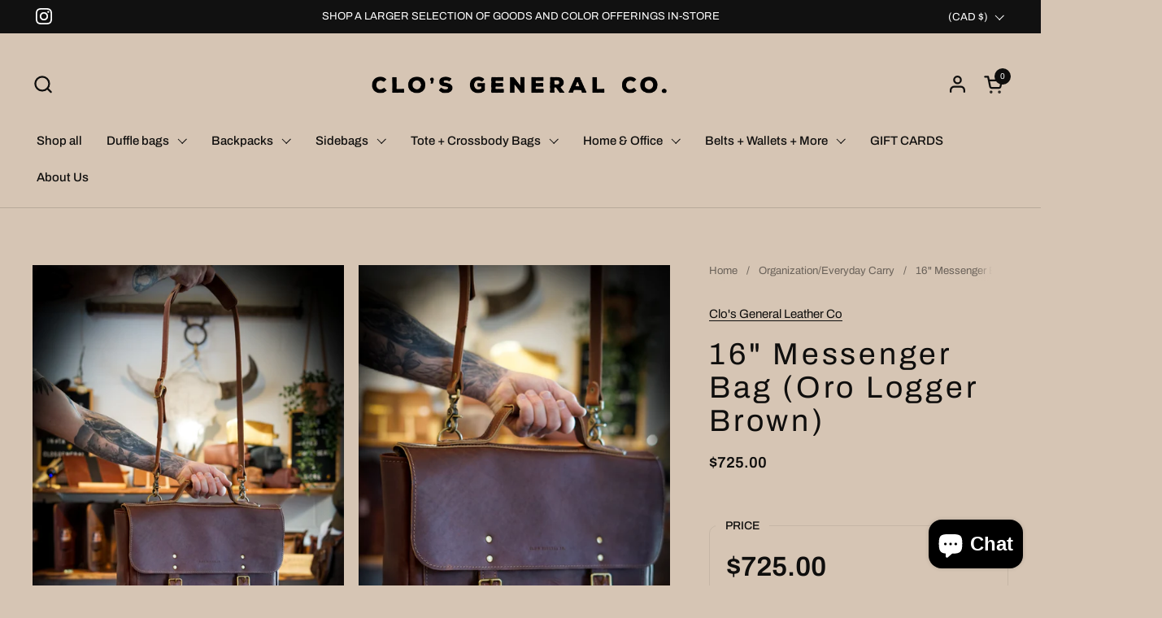

--- FILE ---
content_type: text/html; charset=utf-8
request_url: https://www.closgeneral.com/collections/organization/products/16-messenger-bag-oro-logger-brown
body_size: 28283
content:
<!doctype html><html id="html" class="no-js" lang="en" dir="ltr">
  <head>
  
    <meta charset="utf-8">
    <meta http-equiv="X-UA-Compatible" content="IE=edge,chrome=1">
    <meta name="viewport" content="width=device-width, initial-scale=1.0, height=device-height, minimum-scale=1.0"><link rel="shortcut icon" href="//www.closgeneral.com/cdn/shop/files/minilogo1.png?crop=center&height=32&v=1695230861&width=32" type="image/png" /><title>16&quot; Messenger Bag (Oro Logger Brown) &ndash; Clo&#39;s General Leather Co.</title><meta name="description" content="The 16&quot; messenger bag is clean, classic and handmade from 5-6 oz full grain leather. The &quot;Oro Logger Brown&quot; leather has a &quot;smooth&quot; look and soft, non-waxy feel. The messenger bag has an exterior back (slip) pocket and a spacious front pocket that is hidden behind the fold-over top flap. The interior comes fully lined w">

<meta property="og:site_name" content="Clo&#39;s General Leather Co.">
<meta property="og:url" content="https://www.closgeneral.com/products/16-messenger-bag-oro-logger-brown">
<meta property="og:title" content="16&quot; Messenger Bag (Oro Logger Brown)">
<meta property="og:type" content="product">
<meta property="og:description" content="The 16&quot; messenger bag is clean, classic and handmade from 5-6 oz full grain leather. The &quot;Oro Logger Brown&quot; leather has a &quot;smooth&quot; look and soft, non-waxy feel. The messenger bag has an exterior back (slip) pocket and a spacious front pocket that is hidden behind the fold-over top flap. The interior comes fully lined w"><meta property="og:image" content="http://www.closgeneral.com/cdn/shop/products/16_orologger.jpg?v=1679592268">
  <meta property="og:image:secure_url" content="https://www.closgeneral.com/cdn/shop/products/16_orologger.jpg?v=1679592268">
  <meta property="og:image:width" content="994">
  <meta property="og:image:height" content="1487"><meta property="og:price:amount" content="725.00">
  <meta property="og:price:currency" content="CAD"><meta name="twitter:card" content="summary_large_image">
<meta name="twitter:title" content="16&quot; Messenger Bag (Oro Logger Brown)">
<meta name="twitter:description" content="The 16&quot; messenger bag is clean, classic and handmade from 5-6 oz full grain leather. The &quot;Oro Logger Brown&quot; leather has a &quot;smooth&quot; look and soft, non-waxy feel. The messenger bag has an exterior back (slip) pocket and a spacious front pocket that is hidden behind the fold-over top flap. The interior comes fully lined w"><script type="application/ld+json">
  [
    {
      "@context": "https://schema.org",
      "@type": "WebSite",
      "name": "Clo\u0026#39;s General Leather Co.",
      "url": "https:\/\/www.closgeneral.com"
    },
    {
      "@context": "https://schema.org",
      "@type": "Organization",
      "name": "Clo\u0026#39;s General Leather Co.",
      "url": "https:\/\/www.closgeneral.com"
    }
  ]
</script>

<script type="application/ld+json">
{
  "@context": "http://schema.org",
  "@type": "BreadcrumbList",
  "itemListElement": [
    {
      "@type": "ListItem",
      "position": 1,
      "name": "Home",
      "item": "https://www.closgeneral.com"
    },{
          "@type": "ListItem",
          "position": 2,
          "name": "Organization\/Everyday Carry",
          "item": "https://www.closgeneral.com/collections/organization"
        },{
        "@type": "ListItem",
        "position": 3,
        "name": "16\" Messenger Bag (Oro Logger Brown)",
        "item": "https://www.closgeneral.com/products/16-messenger-bag-oro-logger-brown"
      }]
}
</script><script type="application/ld+json">
  {
    "@context": "http://schema.org",
    "@type": "Product",
    "name": "16\" Messenger Bag (Oro Logger Brown)",
    "url": "https:\/\/www.closgeneral.com\/products\/16-messenger-bag-oro-logger-brown",
    "offers": [{
          "@type" : "Offer","availability" : "http://schema.org/OutOfStock",
          "price" : 725.0,
          "priceCurrency" : "CAD",
          "url" : "https:\/\/www.closgeneral.com\/products\/16-messenger-bag-oro-logger-brown?variant=44984965497078"
        }
],
    "brand": {
      "@type": "Brand",
      "name": "Clo's General Leather Co"
    },
    "description": "\nThe 16\" messenger bag is clean, classic and handmade from 5-6 oz full grain leather.\nThe \"Oro Logger Brown\" leather has a \"smooth\" look and soft, non-waxy feel.\nThe messenger bag has an exterior back (slip) pocket and a spacious front pocket that is hidden behind the fold-over top flap. The interior comes fully lined with a (green) water resistant, military grade canvas and has plenty of interior pockets\/leather slots for organizing.\nWe designed this bag to have a \"quick release\" feature by pulling on the buckles to release the hidden snaps which allows you to get into the bag quickly and with ease.\nThere is a removable, adjustable leather shoulder strap that comes with a full grain leather shoulder pad for added comfort.\nThis classic messenger bag is a great choice and will surely last you many years to come.\nFeatures Include:\n\nTop carry handle\nInside laptop separator\nPen slot\nBusiness card slot\nQuick release snaps with adjustable buckle closure\nRemovable adjustable shoulders strap\nSeveral pockets throughout for added organization\nHeavy duty \"brush brass\" hardware\n\nDimensions:\nL: 16\"\nW: 3\"\nH: 11\"\n * Please note*  No two leathers are ever exactly the same. Some of our hides have branding, scarring and markings on them, we do not cut around it. Leather may (slightly) differ in real life then in images shown however quality remains. We hand select individual hides for each project to ensure that your bag will always remain one of a kind. **\n ",
    "category": "Side bags",
    "image": {
      "@type": "ImageObject",
      "url": "https:\/\/www.closgeneral.com\/cdn\/shop\/products\/16_orologger.jpg?v=1679592268",
      "image": "https:\/\/www.closgeneral.com\/cdn\/shop\/products\/16_orologger.jpg?v=1679592268",
      "name": "16\" Messenger Bag (Oro Logger Brown)",
      "width": "994",
      "height": "1487"
    }
  }
  </script><link rel="canonical" href="https://www.closgeneral.com/products/16-messenger-bag-oro-logger-brown">
  
    <link rel="preconnect" href="https://cdn.shopify.com"><link rel="preconnect" href="https://fonts.shopifycdn.com" crossorigin><link rel="preload" href="//www.closgeneral.com/cdn/fonts/archivo/archivo_n4.dc8d917cc69af0a65ae04d01fd8eeab28a3573c9.woff2" as="font" type="font/woff2" crossorigin><link rel="preload" href="//www.closgeneral.com/cdn/fonts/archivo/archivo_n4.dc8d917cc69af0a65ae04d01fd8eeab28a3573c9.woff2" as="font" type="font/woff2" crossorigin><style type="text/css">
@font-face {
  font-family: Archivo;
  font-weight: 400;
  font-style: normal;
  font-display: swap;
  src: url("//www.closgeneral.com/cdn/fonts/archivo/archivo_n4.dc8d917cc69af0a65ae04d01fd8eeab28a3573c9.woff2") format("woff2"),
       url("//www.closgeneral.com/cdn/fonts/archivo/archivo_n4.bd6b9c34fdb81d7646836be8065ce3c80a2cc984.woff") format("woff");
}
@font-face {
  font-family: Archivo;
  font-weight: 400;
  font-style: normal;
  font-display: swap;
  src: url("//www.closgeneral.com/cdn/fonts/archivo/archivo_n4.dc8d917cc69af0a65ae04d01fd8eeab28a3573c9.woff2") format("woff2"),
       url("//www.closgeneral.com/cdn/fonts/archivo/archivo_n4.bd6b9c34fdb81d7646836be8065ce3c80a2cc984.woff") format("woff");
}
@font-face {
  font-family: Archivo;
  font-weight: 500;
  font-style: normal;
  font-display: swap;
  src: url("//www.closgeneral.com/cdn/fonts/archivo/archivo_n5.272841b6d6b831864f7fecfa55541752bb399511.woff2") format("woff2"),
       url("//www.closgeneral.com/cdn/fonts/archivo/archivo_n5.27fb58a71a175084eb68e15500549a69fe15738e.woff") format("woff");
}
@font-face {
  font-family: Archivo;
  font-weight: 600;
  font-style: normal;
  font-display: swap;
  src: url("//www.closgeneral.com/cdn/fonts/archivo/archivo_n6.06ce7cb3e84f9557d04c35761e39e39ea101fb19.woff2") format("woff2"),
       url("//www.closgeneral.com/cdn/fonts/archivo/archivo_n6.5dd16bc207dfc6d25ca8472d89387d828f610453.woff") format("woff");
}



</style>
<style type="text/css">

  :root {

    /* Font variables */

    --font-stack-headings-primary: Archivo, sans-serif;
    --font-weight-headings-primary: 400;
    --font-style-headings-primary: normal;

    --font-stack-body-primary: Archivo, sans-serif;
    --font-weight-body-primary: 400;--font-weight-body-primary-bold: 600;--font-weight-body-primary-medium: 500;--font-style-body-primary: normal;

    --font-stack-body-secondary: Archivo, sans-serif;
    --font-weight-body-secondary: 400;--font-weight-body-secondary-bold: 600;--font-style-body-secondary: normal;

    --font-weight-menu: var(--font-weight-body-primary-medium);
    --font-weight-buttons: var(--font-weight-body-primary-medium);

    --base-headings-primary-size: 45;
    --base-headings-secondary-size: ;
    --base-headings-line: 1;
    --base-headings-spacing: 0.1em;

    --base-body-primary-size: 15;
    --base-body-secondary-size: 18;
    --base-body-line: 1.8;

    /* Color variables */

    --color-background-header: #d6c5b4;
    --color-text-header: #0f0e0d;
    --color-foreground-header: #fff;
    --color-borders-header: rgba(15, 14, 13, 0.15);

    --color-background-main: #d6c5b4;
    --color-secondary-background-main: rgba(15, 14, 13, 0.08);
    --color-third-background-main: rgba(15, 14, 13, 0.04);
    --color-fourth-background-main: rgba(15, 14, 13, 0.02);
    --color-opacity-background-main: rgba(214, 197, 180, 0);
    --color-text-main: #0f0e0d;
    --color-foreground-main: #fff;
    --color-secondary-text-main: rgba(15, 14, 13, 0.6);
    --color-borders-main: rgba(15, 14, 13, 0.1);
    --color-background-main-alternate: #f2efec;

    --color-background-product-card: rgba(0,0,0,0);
    --color-background-cart-card: rgba(0,0,0,0);

    --color-background-footer: #62432a;
    --color-text-footer: #d6c5b4;
    --color-borders-footer: rgba(214, 197, 180, 0.15);

    --color-borders-forms-primary: rgba(15, 14, 13, 0.3);
    --color-borders-forms-secondary: rgba(15, 14, 13, 0.6);

    /* Borders */

    --border-width-cards: px;
    --border-radius-cards: 0px;
    --border-width-buttons: 1px;
    --border-radius-buttons: 6px;
    --border-width-forms: 1px;
    --border-radius-forms: 6px;
    --border-radius-widgets: 10px;


    /* Layout */
    --grid-gap-original-base: 32px;
    --container-vertical-space-base: 140px;
    --image-fit-padding: 10%;

  }

  .facets--horiz .facets__summary, #main select, .sidebar select {
    background-image: url('data:image/svg+xml;utf8,<svg fill="none" height="7" viewBox="0 0 12 7" width="12" xmlns="http://www.w3.org/2000/svg"><g fill="%230f0e0d"><path d="m1.2334.554688 5.65685 5.656852-.7071.70711-5.656858-5.65686z"/><path d="m11.8252 1.26221-5.65686 5.65685-.70711-.70711 5.65687-5.65685z"/></g></svg>');
  }

  .star-rating__stars {
    background-image: url('data:image/svg+xml;utf8,<svg width="20" height="14" viewBox="0 0 14 13" fill="rgba%2815%2C+14%2C+13%2C+0.1%29" xmlns="http://www.w3.org/2000/svg"><path d="m7 0 1.572 4.837h5.085l-4.114 2.99 1.572 4.836L7 9.673l-4.114 2.99 1.571-4.837-4.114-2.99h5.085L7 0Z" stroke="rgba%2815%2C+14%2C+13%2C+0.1%29" stroke-width="0"/></svg>');
  }
  .star-rating__stars-active {
    background-image: url('data:image/svg+xml;utf8,<svg width="20" height="13" viewBox="0 0 14 13" fill="none" xmlns="http://www.w3.org/2000/svg"><path d="m7 0 1.572 4.837h5.085l-4.114 2.99 1.572 4.836L7 9.673l-4.114 2.99 1.571-4.837-4.114-2.99h5.085L7 0Z" fill="%230f0e0d" stroke-width="0"/></svg>');
  }

</style>

<style id="root-height">
  :root {
    --window-height: 100vh;
  }
</style><link href="//www.closgeneral.com/cdn/shop/t/12/assets/theme.css?v=73855471526479592611679928849" as="style" rel="preload"><link href="//www.closgeneral.com/cdn/shop/t/12/assets/section-header.css?v=44933093398615030901679928851" as="style" rel="preload"><link href="//www.closgeneral.com/cdn/shop/t/12/assets/component-product-item.css?v=101642126588570247011678912492" as="style" rel="preload"><link href="//www.closgeneral.com/cdn/shop/t/12/assets/component-product-variants.css?v=65278110121823781851678912493" as="style" rel="preload"><link href="//www.closgeneral.com/cdn/shop/t/12/assets/section-main-product.css?v=10627751792867261581678912492" as="style" rel="preload"><link href="//www.closgeneral.com/cdn/shop/t/12/assets/theme.css?v=73855471526479592611679928849" rel="stylesheet" type="text/css" media="all" />
  
    <script>window.performance && window.performance.mark && window.performance.mark('shopify.content_for_header.start');</script><meta id="shopify-digital-wallet" name="shopify-digital-wallet" content="/14874530/digital_wallets/dialog">
<meta name="shopify-checkout-api-token" content="7544682d10e2604a5457f215d3032eaa">
<meta id="in-context-paypal-metadata" data-shop-id="14874530" data-venmo-supported="false" data-environment="production" data-locale="en_US" data-paypal-v4="true" data-currency="CAD">
<link rel="alternate" type="application/json+oembed" href="https://www.closgeneral.com/products/16-messenger-bag-oro-logger-brown.oembed">
<script async="async" src="/checkouts/internal/preloads.js?locale=en-CA"></script>
<link rel="preconnect" href="https://shop.app" crossorigin="anonymous">
<script async="async" src="https://shop.app/checkouts/internal/preloads.js?locale=en-CA&shop_id=14874530" crossorigin="anonymous"></script>
<script id="apple-pay-shop-capabilities" type="application/json">{"shopId":14874530,"countryCode":"CA","currencyCode":"CAD","merchantCapabilities":["supports3DS"],"merchantId":"gid:\/\/shopify\/Shop\/14874530","merchantName":"Clo's General Leather Co.","requiredBillingContactFields":["postalAddress","email"],"requiredShippingContactFields":["postalAddress","email"],"shippingType":"shipping","supportedNetworks":["visa","masterCard","amex","discover","interac","jcb"],"total":{"type":"pending","label":"Clo's General Leather Co.","amount":"1.00"},"shopifyPaymentsEnabled":true,"supportsSubscriptions":true}</script>
<script id="shopify-features" type="application/json">{"accessToken":"7544682d10e2604a5457f215d3032eaa","betas":["rich-media-storefront-analytics"],"domain":"www.closgeneral.com","predictiveSearch":true,"shopId":14874530,"locale":"en"}</script>
<script>var Shopify = Shopify || {};
Shopify.shop = "clos-general-leather-co.myshopify.com";
Shopify.locale = "en";
Shopify.currency = {"active":"CAD","rate":"1.0"};
Shopify.country = "CA";
Shopify.theme = {"name":"Combine","id":136965456118,"schema_name":"Combine","schema_version":"2.0.3","theme_store_id":1826,"role":"main"};
Shopify.theme.handle = "null";
Shopify.theme.style = {"id":null,"handle":null};
Shopify.cdnHost = "www.closgeneral.com/cdn";
Shopify.routes = Shopify.routes || {};
Shopify.routes.root = "/";</script>
<script type="module">!function(o){(o.Shopify=o.Shopify||{}).modules=!0}(window);</script>
<script>!function(o){function n(){var o=[];function n(){o.push(Array.prototype.slice.apply(arguments))}return n.q=o,n}var t=o.Shopify=o.Shopify||{};t.loadFeatures=n(),t.autoloadFeatures=n()}(window);</script>
<script>
  window.ShopifyPay = window.ShopifyPay || {};
  window.ShopifyPay.apiHost = "shop.app\/pay";
  window.ShopifyPay.redirectState = null;
</script>
<script id="shop-js-analytics" type="application/json">{"pageType":"product"}</script>
<script defer="defer" async type="module" src="//www.closgeneral.com/cdn/shopifycloud/shop-js/modules/v2/client.init-shop-cart-sync_IZsNAliE.en.esm.js"></script>
<script defer="defer" async type="module" src="//www.closgeneral.com/cdn/shopifycloud/shop-js/modules/v2/chunk.common_0OUaOowp.esm.js"></script>
<script type="module">
  await import("//www.closgeneral.com/cdn/shopifycloud/shop-js/modules/v2/client.init-shop-cart-sync_IZsNAliE.en.esm.js");
await import("//www.closgeneral.com/cdn/shopifycloud/shop-js/modules/v2/chunk.common_0OUaOowp.esm.js");

  window.Shopify.SignInWithShop?.initShopCartSync?.({"fedCMEnabled":true,"windoidEnabled":true});

</script>
<script defer="defer" async type="module" src="//www.closgeneral.com/cdn/shopifycloud/shop-js/modules/v2/client.payment-terms_CNlwjfZz.en.esm.js"></script>
<script defer="defer" async type="module" src="//www.closgeneral.com/cdn/shopifycloud/shop-js/modules/v2/chunk.common_0OUaOowp.esm.js"></script>
<script defer="defer" async type="module" src="//www.closgeneral.com/cdn/shopifycloud/shop-js/modules/v2/chunk.modal_CGo_dVj3.esm.js"></script>
<script type="module">
  await import("//www.closgeneral.com/cdn/shopifycloud/shop-js/modules/v2/client.payment-terms_CNlwjfZz.en.esm.js");
await import("//www.closgeneral.com/cdn/shopifycloud/shop-js/modules/v2/chunk.common_0OUaOowp.esm.js");
await import("//www.closgeneral.com/cdn/shopifycloud/shop-js/modules/v2/chunk.modal_CGo_dVj3.esm.js");

  
</script>
<script>
  window.Shopify = window.Shopify || {};
  if (!window.Shopify.featureAssets) window.Shopify.featureAssets = {};
  window.Shopify.featureAssets['shop-js'] = {"shop-cart-sync":["modules/v2/client.shop-cart-sync_DLOhI_0X.en.esm.js","modules/v2/chunk.common_0OUaOowp.esm.js"],"init-fed-cm":["modules/v2/client.init-fed-cm_C6YtU0w6.en.esm.js","modules/v2/chunk.common_0OUaOowp.esm.js"],"shop-button":["modules/v2/client.shop-button_BCMx7GTG.en.esm.js","modules/v2/chunk.common_0OUaOowp.esm.js"],"shop-cash-offers":["modules/v2/client.shop-cash-offers_BT26qb5j.en.esm.js","modules/v2/chunk.common_0OUaOowp.esm.js","modules/v2/chunk.modal_CGo_dVj3.esm.js"],"init-windoid":["modules/v2/client.init-windoid_B9PkRMql.en.esm.js","modules/v2/chunk.common_0OUaOowp.esm.js"],"init-shop-email-lookup-coordinator":["modules/v2/client.init-shop-email-lookup-coordinator_DZkqjsbU.en.esm.js","modules/v2/chunk.common_0OUaOowp.esm.js"],"shop-toast-manager":["modules/v2/client.shop-toast-manager_Di2EnuM7.en.esm.js","modules/v2/chunk.common_0OUaOowp.esm.js"],"shop-login-button":["modules/v2/client.shop-login-button_BtqW_SIO.en.esm.js","modules/v2/chunk.common_0OUaOowp.esm.js","modules/v2/chunk.modal_CGo_dVj3.esm.js"],"avatar":["modules/v2/client.avatar_BTnouDA3.en.esm.js"],"pay-button":["modules/v2/client.pay-button_CWa-C9R1.en.esm.js","modules/v2/chunk.common_0OUaOowp.esm.js"],"init-shop-cart-sync":["modules/v2/client.init-shop-cart-sync_IZsNAliE.en.esm.js","modules/v2/chunk.common_0OUaOowp.esm.js"],"init-customer-accounts":["modules/v2/client.init-customer-accounts_DenGwJTU.en.esm.js","modules/v2/client.shop-login-button_BtqW_SIO.en.esm.js","modules/v2/chunk.common_0OUaOowp.esm.js","modules/v2/chunk.modal_CGo_dVj3.esm.js"],"init-shop-for-new-customer-accounts":["modules/v2/client.init-shop-for-new-customer-accounts_JdHXxpS9.en.esm.js","modules/v2/client.shop-login-button_BtqW_SIO.en.esm.js","modules/v2/chunk.common_0OUaOowp.esm.js","modules/v2/chunk.modal_CGo_dVj3.esm.js"],"init-customer-accounts-sign-up":["modules/v2/client.init-customer-accounts-sign-up_D6__K_p8.en.esm.js","modules/v2/client.shop-login-button_BtqW_SIO.en.esm.js","modules/v2/chunk.common_0OUaOowp.esm.js","modules/v2/chunk.modal_CGo_dVj3.esm.js"],"checkout-modal":["modules/v2/client.checkout-modal_C_ZQDY6s.en.esm.js","modules/v2/chunk.common_0OUaOowp.esm.js","modules/v2/chunk.modal_CGo_dVj3.esm.js"],"shop-follow-button":["modules/v2/client.shop-follow-button_XetIsj8l.en.esm.js","modules/v2/chunk.common_0OUaOowp.esm.js","modules/v2/chunk.modal_CGo_dVj3.esm.js"],"lead-capture":["modules/v2/client.lead-capture_DvA72MRN.en.esm.js","modules/v2/chunk.common_0OUaOowp.esm.js","modules/v2/chunk.modal_CGo_dVj3.esm.js"],"shop-login":["modules/v2/client.shop-login_ClXNxyh6.en.esm.js","modules/v2/chunk.common_0OUaOowp.esm.js","modules/v2/chunk.modal_CGo_dVj3.esm.js"],"payment-terms":["modules/v2/client.payment-terms_CNlwjfZz.en.esm.js","modules/v2/chunk.common_0OUaOowp.esm.js","modules/v2/chunk.modal_CGo_dVj3.esm.js"]};
</script>
<script>(function() {
  var isLoaded = false;
  function asyncLoad() {
    if (isLoaded) return;
    isLoaded = true;
    var urls = ["https:\/\/api.ns8.com\/v1\/analytics\/script\/109934592?name=latestVisitors\u0026shop=clos-general-leather-co.myshopify.com"];
    for (var i = 0; i < urls.length; i++) {
      var s = document.createElement('script');
      s.type = 'text/javascript';
      s.async = true;
      s.src = urls[i];
      var x = document.getElementsByTagName('script')[0];
      x.parentNode.insertBefore(s, x);
    }
  };
  if(window.attachEvent) {
    window.attachEvent('onload', asyncLoad);
  } else {
    window.addEventListener('load', asyncLoad, false);
  }
})();</script>
<script id="__st">var __st={"a":14874530,"offset":-25200,"reqid":"05244e70-944f-4490-8e0a-b15421506d10-1768554215","pageurl":"www.closgeneral.com\/collections\/organization\/products\/16-messenger-bag-oro-logger-brown","u":"9314d38cd84e","p":"product","rtyp":"product","rid":7989916041462};</script>
<script>window.ShopifyPaypalV4VisibilityTracking = true;</script>
<script id="captcha-bootstrap">!function(){'use strict';const t='contact',e='account',n='new_comment',o=[[t,t],['blogs',n],['comments',n],[t,'customer']],c=[[e,'customer_login'],[e,'guest_login'],[e,'recover_customer_password'],[e,'create_customer']],r=t=>t.map((([t,e])=>`form[action*='/${t}']:not([data-nocaptcha='true']) input[name='form_type'][value='${e}']`)).join(','),a=t=>()=>t?[...document.querySelectorAll(t)].map((t=>t.form)):[];function s(){const t=[...o],e=r(t);return a(e)}const i='password',u='form_key',d=['recaptcha-v3-token','g-recaptcha-response','h-captcha-response',i],f=()=>{try{return window.sessionStorage}catch{return}},m='__shopify_v',_=t=>t.elements[u];function p(t,e,n=!1){try{const o=window.sessionStorage,c=JSON.parse(o.getItem(e)),{data:r}=function(t){const{data:e,action:n}=t;return t[m]||n?{data:e,action:n}:{data:t,action:n}}(c);for(const[e,n]of Object.entries(r))t.elements[e]&&(t.elements[e].value=n);n&&o.removeItem(e)}catch(o){console.error('form repopulation failed',{error:o})}}const l='form_type',E='cptcha';function T(t){t.dataset[E]=!0}const w=window,h=w.document,L='Shopify',v='ce_forms',y='captcha';let A=!1;((t,e)=>{const n=(g='f06e6c50-85a8-45c8-87d0-21a2b65856fe',I='https://cdn.shopify.com/shopifycloud/storefront-forms-hcaptcha/ce_storefront_forms_captcha_hcaptcha.v1.5.2.iife.js',D={infoText:'Protected by hCaptcha',privacyText:'Privacy',termsText:'Terms'},(t,e,n)=>{const o=w[L][v],c=o.bindForm;if(c)return c(t,g,e,D).then(n);var r;o.q.push([[t,g,e,D],n]),r=I,A||(h.body.append(Object.assign(h.createElement('script'),{id:'captcha-provider',async:!0,src:r})),A=!0)});var g,I,D;w[L]=w[L]||{},w[L][v]=w[L][v]||{},w[L][v].q=[],w[L][y]=w[L][y]||{},w[L][y].protect=function(t,e){n(t,void 0,e),T(t)},Object.freeze(w[L][y]),function(t,e,n,w,h,L){const[v,y,A,g]=function(t,e,n){const i=e?o:[],u=t?c:[],d=[...i,...u],f=r(d),m=r(i),_=r(d.filter((([t,e])=>n.includes(e))));return[a(f),a(m),a(_),s()]}(w,h,L),I=t=>{const e=t.target;return e instanceof HTMLFormElement?e:e&&e.form},D=t=>v().includes(t);t.addEventListener('submit',(t=>{const e=I(t);if(!e)return;const n=D(e)&&!e.dataset.hcaptchaBound&&!e.dataset.recaptchaBound,o=_(e),c=g().includes(e)&&(!o||!o.value);(n||c)&&t.preventDefault(),c&&!n&&(function(t){try{if(!f())return;!function(t){const e=f();if(!e)return;const n=_(t);if(!n)return;const o=n.value;o&&e.removeItem(o)}(t);const e=Array.from(Array(32),(()=>Math.random().toString(36)[2])).join('');!function(t,e){_(t)||t.append(Object.assign(document.createElement('input'),{type:'hidden',name:u})),t.elements[u].value=e}(t,e),function(t,e){const n=f();if(!n)return;const o=[...t.querySelectorAll(`input[type='${i}']`)].map((({name:t})=>t)),c=[...d,...o],r={};for(const[a,s]of new FormData(t).entries())c.includes(a)||(r[a]=s);n.setItem(e,JSON.stringify({[m]:1,action:t.action,data:r}))}(t,e)}catch(e){console.error('failed to persist form',e)}}(e),e.submit())}));const S=(t,e)=>{t&&!t.dataset[E]&&(n(t,e.some((e=>e===t))),T(t))};for(const o of['focusin','change'])t.addEventListener(o,(t=>{const e=I(t);D(e)&&S(e,y())}));const B=e.get('form_key'),M=e.get(l),P=B&&M;t.addEventListener('DOMContentLoaded',(()=>{const t=y();if(P)for(const e of t)e.elements[l].value===M&&p(e,B);[...new Set([...A(),...v().filter((t=>'true'===t.dataset.shopifyCaptcha))])].forEach((e=>S(e,t)))}))}(h,new URLSearchParams(w.location.search),n,t,e,['guest_login'])})(!0,!0)}();</script>
<script integrity="sha256-4kQ18oKyAcykRKYeNunJcIwy7WH5gtpwJnB7kiuLZ1E=" data-source-attribution="shopify.loadfeatures" defer="defer" src="//www.closgeneral.com/cdn/shopifycloud/storefront/assets/storefront/load_feature-a0a9edcb.js" crossorigin="anonymous"></script>
<script crossorigin="anonymous" defer="defer" src="//www.closgeneral.com/cdn/shopifycloud/storefront/assets/shopify_pay/storefront-65b4c6d7.js?v=20250812"></script>
<script data-source-attribution="shopify.dynamic_checkout.dynamic.init">var Shopify=Shopify||{};Shopify.PaymentButton=Shopify.PaymentButton||{isStorefrontPortableWallets:!0,init:function(){window.Shopify.PaymentButton.init=function(){};var t=document.createElement("script");t.src="https://www.closgeneral.com/cdn/shopifycloud/portable-wallets/latest/portable-wallets.en.js",t.type="module",document.head.appendChild(t)}};
</script>
<script data-source-attribution="shopify.dynamic_checkout.buyer_consent">
  function portableWalletsHideBuyerConsent(e){var t=document.getElementById("shopify-buyer-consent"),n=document.getElementById("shopify-subscription-policy-button");t&&n&&(t.classList.add("hidden"),t.setAttribute("aria-hidden","true"),n.removeEventListener("click",e))}function portableWalletsShowBuyerConsent(e){var t=document.getElementById("shopify-buyer-consent"),n=document.getElementById("shopify-subscription-policy-button");t&&n&&(t.classList.remove("hidden"),t.removeAttribute("aria-hidden"),n.addEventListener("click",e))}window.Shopify?.PaymentButton&&(window.Shopify.PaymentButton.hideBuyerConsent=portableWalletsHideBuyerConsent,window.Shopify.PaymentButton.showBuyerConsent=portableWalletsShowBuyerConsent);
</script>
<script>
  function portableWalletsCleanup(e){e&&e.src&&console.error("Failed to load portable wallets script "+e.src);var t=document.querySelectorAll("shopify-accelerated-checkout .shopify-payment-button__skeleton, shopify-accelerated-checkout-cart .wallet-cart-button__skeleton"),e=document.getElementById("shopify-buyer-consent");for(let e=0;e<t.length;e++)t[e].remove();e&&e.remove()}function portableWalletsNotLoadedAsModule(e){e instanceof ErrorEvent&&"string"==typeof e.message&&e.message.includes("import.meta")&&"string"==typeof e.filename&&e.filename.includes("portable-wallets")&&(window.removeEventListener("error",portableWalletsNotLoadedAsModule),window.Shopify.PaymentButton.failedToLoad=e,"loading"===document.readyState?document.addEventListener("DOMContentLoaded",window.Shopify.PaymentButton.init):window.Shopify.PaymentButton.init())}window.addEventListener("error",portableWalletsNotLoadedAsModule);
</script>

<script type="module" src="https://www.closgeneral.com/cdn/shopifycloud/portable-wallets/latest/portable-wallets.en.js" onError="portableWalletsCleanup(this)" crossorigin="anonymous"></script>
<script nomodule>
  document.addEventListener("DOMContentLoaded", portableWalletsCleanup);
</script>

<link id="shopify-accelerated-checkout-styles" rel="stylesheet" media="screen" href="https://www.closgeneral.com/cdn/shopifycloud/portable-wallets/latest/accelerated-checkout-backwards-compat.css" crossorigin="anonymous">
<style id="shopify-accelerated-checkout-cart">
        #shopify-buyer-consent {
  margin-top: 1em;
  display: inline-block;
  width: 100%;
}

#shopify-buyer-consent.hidden {
  display: none;
}

#shopify-subscription-policy-button {
  background: none;
  border: none;
  padding: 0;
  text-decoration: underline;
  font-size: inherit;
  cursor: pointer;
}

#shopify-subscription-policy-button::before {
  box-shadow: none;
}

      </style>

<script>window.performance && window.performance.mark && window.performance.mark('shopify.content_for_header.end');</script>
  
    <script>
  
      /* js helpers */
      const debounce = (fn, wait) => {
        let t;
        return (...args) => {
          clearTimeout(t);
          t = setTimeout(() => fn.apply(this, args), wait);
        };
      }
      window.KEYCODES = {
        TAB: 9,
        ESC: 27,
        DOWN: 40,
        RIGHT: 39,
        UP: 38,
        LEFT: 37,
        RETURN: 13
      };
  
      /* background image sizes */
      const rbi = [];
      const rbiSetSize = (img) => {
        if ( img.offsetWidth / img.dataset.ratio < img.offsetHeight ) {
          img.setAttribute('sizes', `${Math.ceil(img.offsetHeight * img.dataset.ratio)}px`);
        } else {
          img.setAttribute('sizes', `${Math.ceil(img.offsetWidth)}px`);
        }
      }
      window.addEventListener('resize', debounce(()=>{
        for ( let img of rbi ) {
          rbiSetSize(img);
        }
      }, 250));
  
      /* lazy looad images reveal effect */
      const imageReveal = new IntersectionObserver((entries, observer)=>{
        entries.forEach(entry=>{
          if ( entry.isIntersecting ) {
            setTimeout(()=>{
              entry.target.classList.remove('lazy-image--to-reveal');
            }, 500);
            entry.target.classList.add('lazy-image--revealed');
            observer.unobserve(entry.target);
          }
        });
      }, {rootMargin: '20px 0px 0px 0px'});

    </script><noscript>
      <link rel="stylesheet" href="//www.closgeneral.com/cdn/shop/t/12/assets/theme-noscript.css?v=160008464597389037031678912492">
    </noscript>
  
  <script src="https://cdn.shopify.com/extensions/7bc9bb47-adfa-4267-963e-cadee5096caf/inbox-1252/assets/inbox-chat-loader.js" type="text/javascript" defer="defer"></script>
<link href="https://monorail-edge.shopifysvc.com" rel="dns-prefetch">
<script>(function(){if ("sendBeacon" in navigator && "performance" in window) {try {var session_token_from_headers = performance.getEntriesByType('navigation')[0].serverTiming.find(x => x.name == '_s').description;} catch {var session_token_from_headers = undefined;}var session_cookie_matches = document.cookie.match(/_shopify_s=([^;]*)/);var session_token_from_cookie = session_cookie_matches && session_cookie_matches.length === 2 ? session_cookie_matches[1] : "";var session_token = session_token_from_headers || session_token_from_cookie || "";function handle_abandonment_event(e) {var entries = performance.getEntries().filter(function(entry) {return /monorail-edge.shopifysvc.com/.test(entry.name);});if (!window.abandonment_tracked && entries.length === 0) {window.abandonment_tracked = true;var currentMs = Date.now();var navigation_start = performance.timing.navigationStart;var payload = {shop_id: 14874530,url: window.location.href,navigation_start,duration: currentMs - navigation_start,session_token,page_type: "product"};window.navigator.sendBeacon("https://monorail-edge.shopifysvc.com/v1/produce", JSON.stringify({schema_id: "online_store_buyer_site_abandonment/1.1",payload: payload,metadata: {event_created_at_ms: currentMs,event_sent_at_ms: currentMs}}));}}window.addEventListener('pagehide', handle_abandonment_event);}}());</script>
<script id="web-pixels-manager-setup">(function e(e,d,r,n,o){if(void 0===o&&(o={}),!Boolean(null===(a=null===(i=window.Shopify)||void 0===i?void 0:i.analytics)||void 0===a?void 0:a.replayQueue)){var i,a;window.Shopify=window.Shopify||{};var t=window.Shopify;t.analytics=t.analytics||{};var s=t.analytics;s.replayQueue=[],s.publish=function(e,d,r){return s.replayQueue.push([e,d,r]),!0};try{self.performance.mark("wpm:start")}catch(e){}var l=function(){var e={modern:/Edge?\/(1{2}[4-9]|1[2-9]\d|[2-9]\d{2}|\d{4,})\.\d+(\.\d+|)|Firefox\/(1{2}[4-9]|1[2-9]\d|[2-9]\d{2}|\d{4,})\.\d+(\.\d+|)|Chrom(ium|e)\/(9{2}|\d{3,})\.\d+(\.\d+|)|(Maci|X1{2}).+ Version\/(15\.\d+|(1[6-9]|[2-9]\d|\d{3,})\.\d+)([,.]\d+|)( \(\w+\)|)( Mobile\/\w+|) Safari\/|Chrome.+OPR\/(9{2}|\d{3,})\.\d+\.\d+|(CPU[ +]OS|iPhone[ +]OS|CPU[ +]iPhone|CPU IPhone OS|CPU iPad OS)[ +]+(15[._]\d+|(1[6-9]|[2-9]\d|\d{3,})[._]\d+)([._]\d+|)|Android:?[ /-](13[3-9]|1[4-9]\d|[2-9]\d{2}|\d{4,})(\.\d+|)(\.\d+|)|Android.+Firefox\/(13[5-9]|1[4-9]\d|[2-9]\d{2}|\d{4,})\.\d+(\.\d+|)|Android.+Chrom(ium|e)\/(13[3-9]|1[4-9]\d|[2-9]\d{2}|\d{4,})\.\d+(\.\d+|)|SamsungBrowser\/([2-9]\d|\d{3,})\.\d+/,legacy:/Edge?\/(1[6-9]|[2-9]\d|\d{3,})\.\d+(\.\d+|)|Firefox\/(5[4-9]|[6-9]\d|\d{3,})\.\d+(\.\d+|)|Chrom(ium|e)\/(5[1-9]|[6-9]\d|\d{3,})\.\d+(\.\d+|)([\d.]+$|.*Safari\/(?![\d.]+ Edge\/[\d.]+$))|(Maci|X1{2}).+ Version\/(10\.\d+|(1[1-9]|[2-9]\d|\d{3,})\.\d+)([,.]\d+|)( \(\w+\)|)( Mobile\/\w+|) Safari\/|Chrome.+OPR\/(3[89]|[4-9]\d|\d{3,})\.\d+\.\d+|(CPU[ +]OS|iPhone[ +]OS|CPU[ +]iPhone|CPU IPhone OS|CPU iPad OS)[ +]+(10[._]\d+|(1[1-9]|[2-9]\d|\d{3,})[._]\d+)([._]\d+|)|Android:?[ /-](13[3-9]|1[4-9]\d|[2-9]\d{2}|\d{4,})(\.\d+|)(\.\d+|)|Mobile Safari.+OPR\/([89]\d|\d{3,})\.\d+\.\d+|Android.+Firefox\/(13[5-9]|1[4-9]\d|[2-9]\d{2}|\d{4,})\.\d+(\.\d+|)|Android.+Chrom(ium|e)\/(13[3-9]|1[4-9]\d|[2-9]\d{2}|\d{4,})\.\d+(\.\d+|)|Android.+(UC? ?Browser|UCWEB|U3)[ /]?(15\.([5-9]|\d{2,})|(1[6-9]|[2-9]\d|\d{3,})\.\d+)\.\d+|SamsungBrowser\/(5\.\d+|([6-9]|\d{2,})\.\d+)|Android.+MQ{2}Browser\/(14(\.(9|\d{2,})|)|(1[5-9]|[2-9]\d|\d{3,})(\.\d+|))(\.\d+|)|K[Aa][Ii]OS\/(3\.\d+|([4-9]|\d{2,})\.\d+)(\.\d+|)/},d=e.modern,r=e.legacy,n=navigator.userAgent;return n.match(d)?"modern":n.match(r)?"legacy":"unknown"}(),u="modern"===l?"modern":"legacy",c=(null!=n?n:{modern:"",legacy:""})[u],f=function(e){return[e.baseUrl,"/wpm","/b",e.hashVersion,"modern"===e.buildTarget?"m":"l",".js"].join("")}({baseUrl:d,hashVersion:r,buildTarget:u}),m=function(e){var d=e.version,r=e.bundleTarget,n=e.surface,o=e.pageUrl,i=e.monorailEndpoint;return{emit:function(e){var a=e.status,t=e.errorMsg,s=(new Date).getTime(),l=JSON.stringify({metadata:{event_sent_at_ms:s},events:[{schema_id:"web_pixels_manager_load/3.1",payload:{version:d,bundle_target:r,page_url:o,status:a,surface:n,error_msg:t},metadata:{event_created_at_ms:s}}]});if(!i)return console&&console.warn&&console.warn("[Web Pixels Manager] No Monorail endpoint provided, skipping logging."),!1;try{return self.navigator.sendBeacon.bind(self.navigator)(i,l)}catch(e){}var u=new XMLHttpRequest;try{return u.open("POST",i,!0),u.setRequestHeader("Content-Type","text/plain"),u.send(l),!0}catch(e){return console&&console.warn&&console.warn("[Web Pixels Manager] Got an unhandled error while logging to Monorail."),!1}}}}({version:r,bundleTarget:l,surface:e.surface,pageUrl:self.location.href,monorailEndpoint:e.monorailEndpoint});try{o.browserTarget=l,function(e){var d=e.src,r=e.async,n=void 0===r||r,o=e.onload,i=e.onerror,a=e.sri,t=e.scriptDataAttributes,s=void 0===t?{}:t,l=document.createElement("script"),u=document.querySelector("head"),c=document.querySelector("body");if(l.async=n,l.src=d,a&&(l.integrity=a,l.crossOrigin="anonymous"),s)for(var f in s)if(Object.prototype.hasOwnProperty.call(s,f))try{l.dataset[f]=s[f]}catch(e){}if(o&&l.addEventListener("load",o),i&&l.addEventListener("error",i),u)u.appendChild(l);else{if(!c)throw new Error("Did not find a head or body element to append the script");c.appendChild(l)}}({src:f,async:!0,onload:function(){if(!function(){var e,d;return Boolean(null===(d=null===(e=window.Shopify)||void 0===e?void 0:e.analytics)||void 0===d?void 0:d.initialized)}()){var d=window.webPixelsManager.init(e)||void 0;if(d){var r=window.Shopify.analytics;r.replayQueue.forEach((function(e){var r=e[0],n=e[1],o=e[2];d.publishCustomEvent(r,n,o)})),r.replayQueue=[],r.publish=d.publishCustomEvent,r.visitor=d.visitor,r.initialized=!0}}},onerror:function(){return m.emit({status:"failed",errorMsg:"".concat(f," has failed to load")})},sri:function(e){var d=/^sha384-[A-Za-z0-9+/=]+$/;return"string"==typeof e&&d.test(e)}(c)?c:"",scriptDataAttributes:o}),m.emit({status:"loading"})}catch(e){m.emit({status:"failed",errorMsg:(null==e?void 0:e.message)||"Unknown error"})}}})({shopId: 14874530,storefrontBaseUrl: "https://www.closgeneral.com",extensionsBaseUrl: "https://extensions.shopifycdn.com/cdn/shopifycloud/web-pixels-manager",monorailEndpoint: "https://monorail-edge.shopifysvc.com/unstable/produce_batch",surface: "storefront-renderer",enabledBetaFlags: ["2dca8a86"],webPixelsConfigList: [{"id":"shopify-app-pixel","configuration":"{}","eventPayloadVersion":"v1","runtimeContext":"STRICT","scriptVersion":"0450","apiClientId":"shopify-pixel","type":"APP","privacyPurposes":["ANALYTICS","MARKETING"]},{"id":"shopify-custom-pixel","eventPayloadVersion":"v1","runtimeContext":"LAX","scriptVersion":"0450","apiClientId":"shopify-pixel","type":"CUSTOM","privacyPurposes":["ANALYTICS","MARKETING"]}],isMerchantRequest: false,initData: {"shop":{"name":"Clo's General Leather Co.","paymentSettings":{"currencyCode":"CAD"},"myshopifyDomain":"clos-general-leather-co.myshopify.com","countryCode":"CA","storefrontUrl":"https:\/\/www.closgeneral.com"},"customer":null,"cart":null,"checkout":null,"productVariants":[{"price":{"amount":725.0,"currencyCode":"CAD"},"product":{"title":"16\" Messenger Bag (Oro Logger Brown)","vendor":"Clo's General Leather Co","id":"7989916041462","untranslatedTitle":"16\" Messenger Bag (Oro Logger Brown)","url":"\/products\/16-messenger-bag-oro-logger-brown","type":"Side bags"},"id":"44984965497078","image":{"src":"\/\/www.closgeneral.com\/cdn\/shop\/products\/16_orologger.jpg?v=1679592268"},"sku":"","title":"Default Title","untranslatedTitle":"Default Title"}],"purchasingCompany":null},},"https://www.closgeneral.com/cdn","fcfee988w5aeb613cpc8e4bc33m6693e112",{"modern":"","legacy":""},{"shopId":"14874530","storefrontBaseUrl":"https:\/\/www.closgeneral.com","extensionBaseUrl":"https:\/\/extensions.shopifycdn.com\/cdn\/shopifycloud\/web-pixels-manager","surface":"storefront-renderer","enabledBetaFlags":"[\"2dca8a86\"]","isMerchantRequest":"false","hashVersion":"fcfee988w5aeb613cpc8e4bc33m6693e112","publish":"custom","events":"[[\"page_viewed\",{}],[\"product_viewed\",{\"productVariant\":{\"price\":{\"amount\":725.0,\"currencyCode\":\"CAD\"},\"product\":{\"title\":\"16\\\" Messenger Bag (Oro Logger Brown)\",\"vendor\":\"Clo's General Leather Co\",\"id\":\"7989916041462\",\"untranslatedTitle\":\"16\\\" Messenger Bag (Oro Logger Brown)\",\"url\":\"\/products\/16-messenger-bag-oro-logger-brown\",\"type\":\"Side bags\"},\"id\":\"44984965497078\",\"image\":{\"src\":\"\/\/www.closgeneral.com\/cdn\/shop\/products\/16_orologger.jpg?v=1679592268\"},\"sku\":\"\",\"title\":\"Default Title\",\"untranslatedTitle\":\"Default Title\"}}]]"});</script><script>
  window.ShopifyAnalytics = window.ShopifyAnalytics || {};
  window.ShopifyAnalytics.meta = window.ShopifyAnalytics.meta || {};
  window.ShopifyAnalytics.meta.currency = 'CAD';
  var meta = {"product":{"id":7989916041462,"gid":"gid:\/\/shopify\/Product\/7989916041462","vendor":"Clo's General Leather Co","type":"Side bags","handle":"16-messenger-bag-oro-logger-brown","variants":[{"id":44984965497078,"price":72500,"name":"16\" Messenger Bag (Oro Logger Brown)","public_title":null,"sku":""}],"remote":false},"page":{"pageType":"product","resourceType":"product","resourceId":7989916041462,"requestId":"05244e70-944f-4490-8e0a-b15421506d10-1768554215"}};
  for (var attr in meta) {
    window.ShopifyAnalytics.meta[attr] = meta[attr];
  }
</script>
<script class="analytics">
  (function () {
    var customDocumentWrite = function(content) {
      var jquery = null;

      if (window.jQuery) {
        jquery = window.jQuery;
      } else if (window.Checkout && window.Checkout.$) {
        jquery = window.Checkout.$;
      }

      if (jquery) {
        jquery('body').append(content);
      }
    };

    var hasLoggedConversion = function(token) {
      if (token) {
        return document.cookie.indexOf('loggedConversion=' + token) !== -1;
      }
      return false;
    }

    var setCookieIfConversion = function(token) {
      if (token) {
        var twoMonthsFromNow = new Date(Date.now());
        twoMonthsFromNow.setMonth(twoMonthsFromNow.getMonth() + 2);

        document.cookie = 'loggedConversion=' + token + '; expires=' + twoMonthsFromNow;
      }
    }

    var trekkie = window.ShopifyAnalytics.lib = window.trekkie = window.trekkie || [];
    if (trekkie.integrations) {
      return;
    }
    trekkie.methods = [
      'identify',
      'page',
      'ready',
      'track',
      'trackForm',
      'trackLink'
    ];
    trekkie.factory = function(method) {
      return function() {
        var args = Array.prototype.slice.call(arguments);
        args.unshift(method);
        trekkie.push(args);
        return trekkie;
      };
    };
    for (var i = 0; i < trekkie.methods.length; i++) {
      var key = trekkie.methods[i];
      trekkie[key] = trekkie.factory(key);
    }
    trekkie.load = function(config) {
      trekkie.config = config || {};
      trekkie.config.initialDocumentCookie = document.cookie;
      var first = document.getElementsByTagName('script')[0];
      var script = document.createElement('script');
      script.type = 'text/javascript';
      script.onerror = function(e) {
        var scriptFallback = document.createElement('script');
        scriptFallback.type = 'text/javascript';
        scriptFallback.onerror = function(error) {
                var Monorail = {
      produce: function produce(monorailDomain, schemaId, payload) {
        var currentMs = new Date().getTime();
        var event = {
          schema_id: schemaId,
          payload: payload,
          metadata: {
            event_created_at_ms: currentMs,
            event_sent_at_ms: currentMs
          }
        };
        return Monorail.sendRequest("https://" + monorailDomain + "/v1/produce", JSON.stringify(event));
      },
      sendRequest: function sendRequest(endpointUrl, payload) {
        // Try the sendBeacon API
        if (window && window.navigator && typeof window.navigator.sendBeacon === 'function' && typeof window.Blob === 'function' && !Monorail.isIos12()) {
          var blobData = new window.Blob([payload], {
            type: 'text/plain'
          });

          if (window.navigator.sendBeacon(endpointUrl, blobData)) {
            return true;
          } // sendBeacon was not successful

        } // XHR beacon

        var xhr = new XMLHttpRequest();

        try {
          xhr.open('POST', endpointUrl);
          xhr.setRequestHeader('Content-Type', 'text/plain');
          xhr.send(payload);
        } catch (e) {
          console.log(e);
        }

        return false;
      },
      isIos12: function isIos12() {
        return window.navigator.userAgent.lastIndexOf('iPhone; CPU iPhone OS 12_') !== -1 || window.navigator.userAgent.lastIndexOf('iPad; CPU OS 12_') !== -1;
      }
    };
    Monorail.produce('monorail-edge.shopifysvc.com',
      'trekkie_storefront_load_errors/1.1',
      {shop_id: 14874530,
      theme_id: 136965456118,
      app_name: "storefront",
      context_url: window.location.href,
      source_url: "//www.closgeneral.com/cdn/s/trekkie.storefront.cd680fe47e6c39ca5d5df5f0a32d569bc48c0f27.min.js"});

        };
        scriptFallback.async = true;
        scriptFallback.src = '//www.closgeneral.com/cdn/s/trekkie.storefront.cd680fe47e6c39ca5d5df5f0a32d569bc48c0f27.min.js';
        first.parentNode.insertBefore(scriptFallback, first);
      };
      script.async = true;
      script.src = '//www.closgeneral.com/cdn/s/trekkie.storefront.cd680fe47e6c39ca5d5df5f0a32d569bc48c0f27.min.js';
      first.parentNode.insertBefore(script, first);
    };
    trekkie.load(
      {"Trekkie":{"appName":"storefront","development":false,"defaultAttributes":{"shopId":14874530,"isMerchantRequest":null,"themeId":136965456118,"themeCityHash":"10292509284319051202","contentLanguage":"en","currency":"CAD","eventMetadataId":"4df5db59-2551-4332-961d-51ef19938802"},"isServerSideCookieWritingEnabled":true,"monorailRegion":"shop_domain","enabledBetaFlags":["65f19447"]},"Session Attribution":{},"S2S":{"facebookCapiEnabled":true,"source":"trekkie-storefront-renderer","apiClientId":580111}}
    );

    var loaded = false;
    trekkie.ready(function() {
      if (loaded) return;
      loaded = true;

      window.ShopifyAnalytics.lib = window.trekkie;

      var originalDocumentWrite = document.write;
      document.write = customDocumentWrite;
      try { window.ShopifyAnalytics.merchantGoogleAnalytics.call(this); } catch(error) {};
      document.write = originalDocumentWrite;

      window.ShopifyAnalytics.lib.page(null,{"pageType":"product","resourceType":"product","resourceId":7989916041462,"requestId":"05244e70-944f-4490-8e0a-b15421506d10-1768554215","shopifyEmitted":true});

      var match = window.location.pathname.match(/checkouts\/(.+)\/(thank_you|post_purchase)/)
      var token = match? match[1]: undefined;
      if (!hasLoggedConversion(token)) {
        setCookieIfConversion(token);
        window.ShopifyAnalytics.lib.track("Viewed Product",{"currency":"CAD","variantId":44984965497078,"productId":7989916041462,"productGid":"gid:\/\/shopify\/Product\/7989916041462","name":"16\" Messenger Bag (Oro Logger Brown)","price":"725.00","sku":"","brand":"Clo's General Leather Co","variant":null,"category":"Side bags","nonInteraction":true,"remote":false},undefined,undefined,{"shopifyEmitted":true});
      window.ShopifyAnalytics.lib.track("monorail:\/\/trekkie_storefront_viewed_product\/1.1",{"currency":"CAD","variantId":44984965497078,"productId":7989916041462,"productGid":"gid:\/\/shopify\/Product\/7989916041462","name":"16\" Messenger Bag (Oro Logger Brown)","price":"725.00","sku":"","brand":"Clo's General Leather Co","variant":null,"category":"Side bags","nonInteraction":true,"remote":false,"referer":"https:\/\/www.closgeneral.com\/collections\/organization\/products\/16-messenger-bag-oro-logger-brown"});
      }
    });


        var eventsListenerScript = document.createElement('script');
        eventsListenerScript.async = true;
        eventsListenerScript.src = "//www.closgeneral.com/cdn/shopifycloud/storefront/assets/shop_events_listener-3da45d37.js";
        document.getElementsByTagName('head')[0].appendChild(eventsListenerScript);

})();</script>
<script
  defer
  src="https://www.closgeneral.com/cdn/shopifycloud/perf-kit/shopify-perf-kit-3.0.3.min.js"
  data-application="storefront-renderer"
  data-shop-id="14874530"
  data-render-region="gcp-us-central1"
  data-page-type="product"
  data-theme-instance-id="136965456118"
  data-theme-name="Combine"
  data-theme-version="2.0.3"
  data-monorail-region="shop_domain"
  data-resource-timing-sampling-rate="10"
  data-shs="true"
  data-shs-beacon="true"
  data-shs-export-with-fetch="true"
  data-shs-logs-sample-rate="1"
  data-shs-beacon-endpoint="https://www.closgeneral.com/api/collect"
></script>
</head>
  
  <body id="16-quot-messenger-bag-oro-logger-brown" class=" template-product template-product no-touchevents">
  
    <a href="#main" class="visually-hidden skip-to-content" tabindex="0" data-js-inert>Skip to content</a><!-- BEGIN sections: header-group -->
<div id="shopify-section-sections--16785744396534__announcement" class="shopify-section shopify-section-group-header-group mount-announcement-bar"><link href="//www.closgeneral.com/cdn/shop/t/12/assets/section-announcement-bar.css?v=160267301303513072761678912493" rel="stylesheet" type="text/css" media="all" />
<announcement-bar id="announcement-sections--16785744396534__announcement" style="display:block" data-js-inert>
    <div class="container--large">
      <div class="announcement-bar">

        <div class="announcement-bar__social-icons lap-hide"><div class="social-icons"><a href="https://www.instagram.com/closgeneral/" target="_blank">
      <span class="visually-hidden">Instagram</span>
      <span class="icon" aria-hidden="true"><svg fill="none" height="120" viewBox="0 0 120 120" width="120" xmlns="http://www.w3.org/2000/svg"><path d="m60 10c-13.606 0-15.2957.0667-20.6092.289-5.3357.2668-8.9595 1.0894-12.1387 2.3344-3.2903 1.2895-6.0916 3.0013-8.8484 5.7803-2.779 2.7568-4.5131 5.5581-5.7803 8.8484-1.245 3.1792-2.0676 6.803-2.3344 12.1387-.2445 5.3357-.289 7.0254-.289 20.6092s.0667 15.2957.289 20.6092c.2668 5.3357 1.0894 8.9595 2.3344 12.1387 1.2895 3.2903 3.0013 6.0916 5.7803 8.8481 2.7568 2.779 5.5581 4.513 8.8484 5.781 3.1792 1.222 6.8253 2.067 12.1387 2.334 5.3357.245 7.0254.289 20.6092.289s15.2957-.067 20.6092-.289c5.3357-.267 8.9595-1.112 12.1387-2.334 3.2903-1.29 6.0916-3.002 8.8481-5.781 2.779-2.7565 4.513-5.5578 5.781-8.8481 1.222-3.1792 2.067-6.8253 2.334-12.1387.245-5.3357.289-7.0254.289-20.6092s-.067-15.2957-.289-20.6092c-.267-5.3357-1.112-8.9817-2.334-12.1387-1.29-3.2903-3.002-6.0916-5.781-8.8484-2.7565-2.779-5.5578-4.5131-8.8481-5.7803-3.1792-1.245-6.8253-2.0676-12.1387-2.3344-5.3135-.2445-7.0032-.289-20.6092-.289zm0 9.004c13.3615 0 14.94.0667 20.2312.289 4.8688.2223 7.5145 1.0449 9.2708 1.7341 2.3566.9115 3.9795 1.9787 5.7581 3.735 1.7341 1.7341 2.8235 3.4015 3.735 5.7581.6892 1.7564 1.5119 4.402 1.7339 9.2708.223 5.269.289 6.8697.289 20.2312s-.066 14.94-.311 20.2312c-.267 4.8689-1.0672 7.5145-1.7564 9.2708-.9559 2.3566-2.0008 3.9796-3.7572 5.7581-1.7563 1.7342-3.446 2.8235-5.7581 3.735-1.7341.6892-4.4242 1.5117-9.3152 1.7337-5.3135.223-6.8698.289-20.2535.289s-14.94-.066-20.2534-.311c-4.8689-.267-7.559-1.0669-9.3153-1.7561-2.3788-.956-4.0018-2.0009-5.7581-3.7573-1.7563-1.7563-2.8902-3.4459-3.735-5.7581-.7114-1.7341-1.5118-4.4242-1.7563-9.3152-.1779-5.2468-.2668-6.8697-.2668-20.1868 0-13.317.0889-14.9399.2668-20.2534.2668-4.8911 1.0671-7.5589 1.7563-9.3153.8671-2.3788 1.9787-4.0017 3.735-5.7581 1.7341-1.7341 3.3793-2.8679 5.7581-3.7572 1.7563-.6892 4.3797-1.4896 9.2708-1.7341 5.3135-.2001 6.8697-.2668 20.2312-.2668zm0 15.3402c-14.2063 0-25.6781 11.494-25.6781 25.678 0 14.2063 11.494 25.6781 25.6781 25.6781 14.2063 0 25.6781-11.494 25.6781-25.6781 0-14.184-11.494-25.678-25.6781-25.678zm0 42.3521c-9.2263 0-16.6741-7.4477-16.6741-16.6741 0-9.2263 7.4478-16.674 16.6741-16.674s16.6741 7.4477 16.6741 16.674c0 9.2264-7.4478 16.6741-16.6741 16.6741zm32.7257-43.3748c0 3.3348-2.7124 6.0026-6.0027 6.0026-3.3348 0-6.0027-2.69-6.0027-6.0026s2.7123-6.0027 6.0027-6.0027c3.2903 0 6.0027 2.6901 6.0027 6.0027z" fill="#000"/></svg></span>
    </a></div></div>
        
        <div class="announcement-bar__content"><div class="announcement-bar__slider" data-js-slider><span class="announcement" >SHOP A LARGER SELECTION OF GOODS AND COLOR OFFERINGS IN-STORE
</span></div></div>

        <div class="announcement-bar__localization-form lap-hide"><link href="//www.closgeneral.com/cdn/shop/t/12/assets/component-localization-form.css?v=180751256182577321471678912492" rel="stylesheet" type="text/css" media="all" />
<form method="post" action="/localization" id="localization_form-ancmt" accept-charset="UTF-8" class="localization-form" enctype="multipart/form-data"><input type="hidden" name="form_type" value="localization" /><input type="hidden" name="utf8" value="✓" /><input type="hidden" name="_method" value="put" /><input type="hidden" name="return_to" value="/collections/organization/products/16-messenger-bag-oro-logger-brown" /><localization-form class="localization-form__item">

        <span class="visually-hidden" id="currency-heading-ancmt">Country/region</span>

        <input type="hidden" name="country_code" id="CurrencySelector-ancmt" value="CA" />

        <button class="localization-form__item-button" data-js-localization-form-button aria-expanded="false" aria-controls="country-list-ancmt" data-location="ancmt">
          <span class="localization-form__item-text">
            <span class="localization-form__country">Canada</span>
            <span class="localization-form__currency">(CAD $)</span>
          </span>
          <span class="localization-form__item-symbol" aria-role="img" aria-hidden="true"><svg fill="none" height="7" viewBox="0 0 12 7" width="12" xmlns="http://www.w3.org/2000/svg"><g fill="#000"><path d="m1.2334.554688 5.65685 5.656852-.7071.70711-5.656858-5.65686z"/><path d="m11.8247 1.26221-5.65685 5.65685-.7071-.70711 5.65685-5.65685z"/></g></svg></span>
        </button>

        <ul id="country-list-ancmt" class="localization-form__content" data-js-localization-form-content data-js-localization-form-insert-helper-content>
        </ul>

      </localization-form></form><script src="//www.closgeneral.com/cdn/shop/t/12/assets/component-localization-form.js?v=117978782860471776321678912492" defer></script></div>

      </div>
    </div>      
  </announcement-bar>

  <style data-shopify>
#announcement-sections--16785744396534__announcement .announcement-bar, #announcement-sections--16785744396534__announcement a, #announcement-sections--16785744396534__announcement .localization-form__item-text {
        color: #ffffff;
      }
      #announcement-sections--16785744396534__announcement svg *, #announcement-sections--16785744396534__announcement .localization-form__item-symbol * {
        fill: #ffffff !important;
      }#announcement-sections--16785744396534__announcement,#announcement-sections--16785744396534__announcement .announcement-bar__content-nav {
        background: #111111;
      }</style>
</div><div id="shopify-section-sections--16785744396534__header" class="shopify-section shopify-section-group-header-group site-header-container mount-header mount-css-slider"><link href="//www.closgeneral.com/cdn/shop/t/12/assets/section-header.css?v=44933093398615030901679928851" rel="stylesheet" type="text/css" media="all" />
<style data-shopify>
  .header__top {
    --header-logo: 65px;
  }
  @media screen and (max-width: 767px) {
    .header__top {
      --header-logo: 40px;
    }
  }
</style>
<main-header id="site-header" class="site-header site-header--border site-header--alignment-center  " data-js-inert  data-sticky-header >

  <div class="header-container header-container--top">
    

    <style data-shopify>
      .header__top--logo-left {
        grid-template-areas: "" !important;
        grid-template-columns: auto repeat( , minmax(max-content, 25px)) !important;
      }

      @media screen and (max-width: 1023px) {
        .header__top--logo-left {
          grid-template-areas: " menu" !important;
          grid-template-columns: auto repeat( 1, minmax(max-content, 25px)) !important;
        }
      }
    </style>

    <div class="header__top container--large  header__top--logo-center no-custom-link" id="header-top" style="height:calc(var(--header-logo) + 30px)">

      <!-- logo -->
      
      <div id="logo" class="logo area--logo"><a class="logo-img logo-img--mobile" title="Clo&#39;s General Leather Co." href="/" style="height:var(--header-logo)"><img 
              src="//www.closgeneral.com/cdn/shop/files/flatsimple.png?v=1695230717" alt=""
              width="2686" height="436"
            />
          </a><a class="logo-img  logo-img--desk-only " title="Clo&#39;s General Leather Co." href="/" style="height:var(--header-logo)"><img 
              src="//www.closgeneral.com/cdn/shop/files/flatsimple_6403b7ee-1b8c-4d9f-bc95-ba91d94fc843.png?v=1695230760" alt=""
              width="2686" height="436"
            />
          </a>
      
      </div><a href="/search" class="area--search  icon-button icon-button--text-tooltip" 
        title="Open search"
        data-js-open-search-drawer data-js-sidebar-handle
        aria-expanded="false" aria-controls="site-search-sidebar" role="button"
      >
        <span class="button__icon" role="img" aria-hidden="true"><svg width="22" height="22" viewBox="0 0 22 22" fill="none" xmlns="http://www.w3.org/2000/svg"><circle cx="10.5" cy="10.5" r="7.5" stroke="black" stroke-width="2" style="fill:none"/><path d="M17.1213 15.2929L16.4142 14.5858L15 16L15.7071 16.7071L17.1213 15.2929ZM19.2426 20.2426C19.6331 20.6332 20.2663 20.6332 20.6568 20.2426C21.0473 19.8521 21.0473 19.219 20.6568 18.8284L19.2426 20.2426ZM15.7071 16.7071L19.2426 20.2426L20.6568 18.8284L17.1213 15.2929L15.7071 16.7071Z" fill="black" style="stroke:none"/></svg></span><span class="icon-button__text ">Search</span></a><a class="area--account icon-button icon-button--text-tooltip" href="/account/login"><span class="button__icon" role="img" aria-hidden="true"><svg width="22" height="22" viewBox="0 0 22 22" fill="none" xmlns="http://www.w3.org/2000/svg"><path d="M18.3333 19.25V17.4167C18.3333 16.4442 17.947 15.5116 17.2593 14.8239C16.5717 14.1363 15.6391 13.75 14.6666 13.75H7.33329C6.36083 13.75 5.4282 14.1363 4.74057 14.8239C4.05293 15.5116 3.66663 16.4442 3.66663 17.4167V19.25" stroke="white" stroke-width="2" stroke-linecap="round" stroke-linejoin="round" style="fill:none!important"/><path d="M11 10.0833C13.0251 10.0833 14.6667 8.44171 14.6667 6.41667C14.6667 4.39162 13.0251 2.75 11 2.75C8.975 2.75 7.33337 4.39162 7.33337 6.41667C7.33337 8.44171 8.975 10.0833 11 10.0833Z" stroke="white" stroke-width="2" stroke-linecap="round" stroke-linejoin="round" style="fill:none!important"/></svg></span><span class="icon-button__text ">Account</span></a><a 
        class="no-js-hidden area--cart icon-button icon-button--text-tooltip"
         
          data-js-sidebar-handle aria-expanded="false" aria-controls="site-cart-sidebar" role="button"
         
        title="Open cart" tabindex="0"
      >
        <span class="visually-hidden">Open cart</span>
        <span class="button__icon" role="img" aria-hidden="true"><svg width="22" height="22" viewBox="0 0 22 22" fill="none" xmlns="http://www.w3.org/2000/svg" style="margin-left:-2px"><path class="circle" d="M9.5 20C9.77614 20 10 19.7761 10 19.5C10 19.2239 9.77614 19 9.5 19C9.22386 19 9 19.2239 9 19.5C9 19.7761 9.22386 20 9.5 20Z" fill="none" stroke="white" stroke-width="2" stroke-linecap="round" stroke-linejoin="round"/><path class="circle" d="M18.5 20C18.7761 20 19 19.7761 19 19.5C19 19.2239 18.7761 19 18.5 19C18.2239 19 18 19.2239 18 19.5C18 19.7761 18.2239 20 18.5 20Z" fill="white" stroke="white" stroke-width="2" stroke-linecap="round" stroke-linejoin="round" /><path d="M3 3H6.27273L8.46545 13.7117C8.54027 14.08 8.7452 14.4109 9.04436 14.6464C9.34351 14.8818 9.71784 15.0069 10.1018 14.9997H18.0545C18.4385 15.0069 18.8129 14.8818 19.112 14.6464C19.4112 14.4109 19.6161 14.08 19.6909 13.7117L21 6.9999H7.09091" stroke="white" stroke-width="2" stroke-linecap="round" stroke-linejoin="round" style="fill:none !important"/></svg></span><span class="icon-button__text ">Cart</span><span data-header-cart-count aria-hidden="true" class="icon-button__label">0</span>
      </a>

      <noscript>
        <a 
          class="button button--solid button--icon button--regular data-js-hidden"
          href="/cart"
          tabindex="0"
        >
          <span class="button__icon" role="img" aria-hidden="true"><svg width="22" height="22" viewBox="0 0 22 22" fill="none" xmlns="http://www.w3.org/2000/svg" style="margin-left:-2px"><path class="circle" d="M9.5 20C9.77614 20 10 19.7761 10 19.5C10 19.2239 9.77614 19 9.5 19C9.22386 19 9 19.2239 9 19.5C9 19.7761 9.22386 20 9.5 20Z" fill="none" stroke="white" stroke-width="2" stroke-linecap="round" stroke-linejoin="round"/><path class="circle" d="M18.5 20C18.7761 20 19 19.7761 19 19.5C19 19.2239 18.7761 19 18.5 19C18.2239 19 18 19.2239 18 19.5C18 19.7761 18.2239 20 18.5 20Z" fill="white" stroke="white" stroke-width="2" stroke-linecap="round" stroke-linejoin="round" /><path d="M3 3H6.27273L8.46545 13.7117C8.54027 14.08 8.7452 14.4109 9.04436 14.6464C9.34351 14.8818 9.71784 15.0069 10.1018 14.9997H18.0545C18.4385 15.0069 18.8129 14.8818 19.112 14.6464C19.4112 14.4109 19.6161 14.08 19.6909 13.7117L21 6.9999H7.09091" stroke="white" stroke-width="2" stroke-linecap="round" stroke-linejoin="round" style="fill:none !important"/></svg></span>
          <span data-header-cart-total aria-hidden="true">$0.00</span>&nbsp;
          (<span data-header-cart-count aria-hidden="true">0</span>)
        </a>
      </noscript>

      <button data-js-sidebar-handle class="mobile-menu-button hide lap-show area--menu" aria-expanded="false" aria-controls="site-menu-sidebar">
        <span class="visually-hidden">Open menu</span><svg fill="none" height="16" viewBox="0 0 20 16" width="20" xmlns="http://www.w3.org/2000/svg"><g fill="#000"><path d="m0 0h20v2h-20z"/><path d="m0 7h20v2h-20z"/><path d="m0 14h20v2h-20z"/></g></svg></button>

    </div>

  </div>

  <div class="header-container header-container--bottom no-header-blocks">

    <div class="header__bottom container--large">

      <div class="site-nav style--classic">

        <div class="site-nav-container">

          <nav>

            <ul class="link-list"><li 
		 
		id="menu-item-shop-all-classic"
	>

		<a class="menu-link   no-focus-link  " href="/collections/all">

			<span><span class="text-animation--underline-in-header">Shop all</span></span>

			

		</a>

		

	</li><li 
		
			class="has-submenu" aria-controls="SiteNavLabel-duffle-bags-classic" aria-expanded="false" 
		 
		id="menu-item-duffle-bags-classic"
	>

		<a class="menu-link   " href="/collections/duffle-bags">

			<span><span class="text-animation--underline-in-header">Duffle bags</span></span>

			
				<span class="icon"><svg fill="none" height="7" viewBox="0 0 12 7" width="12" xmlns="http://www.w3.org/2000/svg"><g fill="#000"><path d="m1.2334.554688 5.65685 5.656852-.7071.70711-5.656858-5.65686z"/><path d="m11.8247 1.26221-5.65685 5.65685-.7071-.70711 5.65685-5.65685z"/></g></svg></span>
			

		</a>

		

			<ul class="submenu normal-menu" id="SiteNavLabel-duffle-bags-classic">

				<div class="submenu-holder"><li 
								
							>

								<a class="menu-link   no-focus-link  " href="/collections/duffle-bags">
									<span><span class="text-animation--underline-in-header">Weekend Warrior</span></span></a></li><li 
								
							>

								<a class="menu-link   no-focus-link  " href="/collections/duffleback-warrior">
									<span><span class="text-animation--underline-in-header">Duffleback Warrior</span></span></a></li><li 
								
							>

								<a class="menu-link   no-focus-link  " href="/collections/overnighter-duffle">
									<span><span class="text-animation--underline-in-header">Overnighter Duffle</span></span></a></li><li 
								
							>

								<a class="menu-link   no-focus-link  " href="/collections/rancher-duffle">
									<span><span class="text-animation--underline-in-header">Rancher Duffle</span></span></a></li><li 
								
							>

								<a class="menu-link   no-focus-link  " href="/collections/mini-rancher-duffle">
									<span><span class="text-animation--underline-in-header">Ranch Hand Duffle</span></span></a></li></div>

			</ul>

		

	</li><li 
		
			class="has-submenu" aria-controls="SiteNavLabel-backpacks-classic" aria-expanded="false" 
		 
		id="menu-item-backpacks-classic"
	>

		<a class="menu-link   " href="/collections/backpacks-1">

			<span><span class="text-animation--underline-in-header">Backpacks</span></span>

			
				<span class="icon"><svg fill="none" height="7" viewBox="0 0 12 7" width="12" xmlns="http://www.w3.org/2000/svg"><g fill="#000"><path d="m1.2334.554688 5.65685 5.656852-.7071.70711-5.656858-5.65686z"/><path d="m11.8247 1.26221-5.65685 5.65685-.7071-.70711 5.65685-5.65685z"/></g></svg></span>
			

		</a>

		

			<ul class="submenu normal-menu" id="SiteNavLabel-backpacks-classic">

				<div class="submenu-holder"><li 
								
							>

								<a class="menu-link   no-focus-link  " href="/collections/commuter-backpack">
									<span><span class="text-animation--underline-in-header">Commuter</span></span></a></li><li 
								
							>

								<a class="menu-link   no-focus-link  " href="/collections/mini-venture-backpack">
									<span><span class="text-animation--underline-in-header">Mini Venture </span></span></a></li><li 
								
							>

								<a class="menu-link   no-focus-link  " href="/collections/rolltop">
									<span><span class="text-animation--underline-in-header">Rolltop Rucksack</span></span></a></li></div>

			</ul>

		

	</li><li 
		
			class="has-submenu" aria-controls="SiteNavLabel-sidebags-classic" aria-expanded="false" 
		 
		id="menu-item-sidebags-classic"
	>

		<a class="menu-link   " href="/collections/side-bags">

			<span><span class="text-animation--underline-in-header">Sidebags</span></span>

			
				<span class="icon"><svg fill="none" height="7" viewBox="0 0 12 7" width="12" xmlns="http://www.w3.org/2000/svg"><g fill="#000"><path d="m1.2334.554688 5.65685 5.656852-.7071.70711-5.656858-5.65686z"/><path d="m11.8247 1.26221-5.65685 5.65685-.7071-.70711 5.65685-5.65685z"/></g></svg></span>
			

		</a>

		

			<ul class="submenu normal-menu" id="SiteNavLabel-sidebags-classic">

				<div class="submenu-holder"><li 
								
							>

								<a class="menu-link   no-focus-link  " href="/collections/business-bag">
									<span><span class="text-animation--underline-in-header">Business Bag</span></span></a></li><li 
								
							>

								<a class="menu-link   no-focus-link  " href="/collections/messenger-16">
									<span><span class="text-animation--underline-in-header">16&quot; Messenger Bag</span></span></a></li><li 
								
							>

								<a class="menu-link   no-focus-link  " href="/collections/messenger-bag-17">
									<span><span class="text-animation--underline-in-header">18&quot; Messenger Bag</span></span></a></li><li 
								
							>

								<a class="menu-link   no-focus-link  " href="/collections/essential-work-bag">
									<span><span class="text-animation--underline-in-header">Essential Work Bag</span></span></a></li></div>

			</ul>

		

	</li><li 
		
			class="has-submenu" aria-controls="SiteNavLabel-tote-crossbody-bags-classic" aria-expanded="false" 
		 
		id="menu-item-tote-crossbody-bags-classic"
	>

		<a class="menu-link   " href="/collections/tote-crossbody-bags">

			<span><span class="text-animation--underline-in-header">Tote + Crossbody Bags</span></span>

			
				<span class="icon"><svg fill="none" height="7" viewBox="0 0 12 7" width="12" xmlns="http://www.w3.org/2000/svg"><g fill="#000"><path d="m1.2334.554688 5.65685 5.656852-.7071.70711-5.656858-5.65686z"/><path d="m11.8247 1.26221-5.65685 5.65685-.7071-.70711 5.65685-5.65685z"/></g></svg></span>
			

		</a>

		

			<ul class="submenu normal-menu" id="SiteNavLabel-tote-crossbody-bags-classic">

				<div class="submenu-holder"><li 
								
							>

								<a class="menu-link   no-focus-link  " href="/collections/tote-bags">
									<span><span class="text-animation--underline-in-header">Tote Bags</span></span></a></li><li 
								
							>

								<a class="menu-link   no-focus-link  " href="/collections/handbag">
									<span><span class="text-animation--underline-in-header">Handbag</span></span></a></li><li 
								
							>

								<a class="menu-link   no-focus-link  " href="/collections/sling-bag">
									<span><span class="text-animation--underline-in-header">Sling Bag</span></span></a></li><li 
								
							>

								<a class="menu-link   no-focus-link  " href="/collections/fanny-pack">
									<span><span class="text-animation--underline-in-header">Fanny Pack</span></span></a></li><li 
								
							>

								<a class="menu-link   no-focus-link  " href="/collections/shoulder-sling">
									<span><span class="text-animation--underline-in-header">Flat Pack</span></span></a></li><li 
								
							>

								<a class="menu-link   no-focus-link  " href="/collections/rectangle-bag">
									<span><span class="text-animation--underline-in-header">Rectangle Bag</span></span></a></li></div>

			</ul>

		

	</li><li 
		
			class="has-submenu" aria-controls="SiteNavLabel-home-office-classic" aria-expanded="false" 
		 
		id="menu-item-home-office-classic"
	>

		<a class="menu-link   " href="/collections/home-office">

			<span><span class="text-animation--underline-in-header">Home &amp; Office</span></span>

			
				<span class="icon"><svg fill="none" height="7" viewBox="0 0 12 7" width="12" xmlns="http://www.w3.org/2000/svg"><g fill="#000"><path d="m1.2334.554688 5.65685 5.656852-.7071.70711-5.656858-5.65686z"/><path d="m11.8247 1.26221-5.65685 5.65685-.7071-.70711 5.65685-5.65685z"/></g></svg></span>
			

		</a>

		

			<ul class="submenu normal-menu" id="SiteNavLabel-home-office-classic">

				<div class="submenu-holder"><li 
								
							>

								<a class="menu-link   no-focus-link  " href="/collections/aprons">
									<span><span class="text-animation--underline-in-header">Aprons</span></span></a></li><li 
								
							>

								<a class="menu-link   no-focus-link  " href="/collections/padfolio">
									<span><span class="text-animation--underline-in-header">Padfolio</span></span></a></li><li 
								
							>

								<a class="menu-link   no-focus-link  " href="/collections/laptop-sleeve/Leather+Laptop-Sleeve">
									<span><span class="text-animation--underline-in-header">Laptop Sleeve</span></span></a></li><li 
								
							>

								<a class="menu-link   no-focus-link  " href="/collections/journal-cover">
									<span><span class="text-animation--underline-in-header">Journal Cover</span></span></a></li><li 
								
							>

								<a class="menu-link   no-focus-link  " href="/collections/drop-tray">
									<span><span class="text-animation--underline-in-header">Drop Trays</span></span></a></li><li 
								
							>

								<a class="menu-link   no-focus-link  " href="/collections/mouse-pad">
									<span><span class="text-animation--underline-in-header">Mouse Pad</span></span></a></li><li 
								
							>

								<a class="menu-link   no-focus-link  " href="/collections/candles">
									<span><span class="text-animation--underline-in-header">Candle &quot;The Leather Shop&quot;</span></span></a></li><li 
								
							>

								<a class="menu-link   no-focus-link  " href="/collections/coasters">
									<span><span class="text-animation--underline-in-header">Coasters</span></span></a></li><li 
								
							>

								<a class="menu-link   no-focus-link  " href="/collections/bookmarks">
									<span><span class="text-animation--underline-in-header">Bookmarks</span></span></a></li><li 
								
							>

								<a class="menu-link   no-focus-link  " href="/products/cord-keepers">
									<span><span class="text-animation--underline-in-header">Cord Wraps</span></span></a></li></div>

			</ul>

		

	</li><li 
		
			class="has-submenu" aria-controls="SiteNavLabel-belts-wallets-more-classic" aria-expanded="false" 
		 
		id="menu-item-belts-wallets-more-classic"
	>

		<a class="menu-link   " href="/collections/belts">

			<span><span class="text-animation--underline-in-header">Belts + Wallets + More</span></span>

			
				<span class="icon"><svg fill="none" height="7" viewBox="0 0 12 7" width="12" xmlns="http://www.w3.org/2000/svg"><g fill="#000"><path d="m1.2334.554688 5.65685 5.656852-.7071.70711-5.656858-5.65686z"/><path d="m11.8247 1.26221-5.65685 5.65685-.7071-.70711 5.65685-5.65685z"/></g></svg></span>
			

		</a>

		

			<ul class="submenu normal-menu" id="SiteNavLabel-belts-wallets-more-classic">

				<div class="submenu-holder"><li 
								
									class="has-babymenu" aria-controls="SiteNavLabel-belts-classic" aria-expanded="false"
								
							>

								<a class="menu-link   " href="/collections/belts">
									<span><span class="text-animation--underline-in-header">Belts</span></span><span class="icon"><svg fill="none" height="7" viewBox="0 0 12 7" width="12" xmlns="http://www.w3.org/2000/svg"><g fill="#000"><path d="m1.2334.554688 5.65685 5.656852-.7071.70711-5.656858-5.65686z"/><path d="m11.8247 1.26221-5.65685 5.65685-.7071-.70711 5.65685-5.65685z"/></g></svg></span></a><div class="babymenu">
										<ul id="SiteNavLabel-belts-classic">
												<li><a class="menu-link  no-focus-link " href="/collections/1-5-water-buffalo-belt"><span><span class="text-animation--underline-in-header">1.5&quot; Water Buffalo Belt</span></span></a></li>
											
												<li><a class="menu-link  no-focus-link " href="/collections/1-5-embossed-veg-tan-belt"><span><span class="text-animation--underline-in-header">1.5&quot; Western/Embossed Veg Tan Belts</span></span></a></li>
											
												<li><a class="menu-link  no-focus-link " href="/collections/1-1-4-water-buffalo-belts"><span><span class="text-animation--underline-in-header">1 1/4&quot; Water Buffalo Belts</span></span></a></li>
											
												<li><a class="menu-link  no-focus-link " href="/collections/womens-1-water-buffalo-dress-belt"><span><span class="text-animation--underline-in-header">Womens: 1&quot; Dress Belts</span></span></a></li>
											

										</ul>
									</div></li><li 
								
									class="has-babymenu" aria-controls="SiteNavLabel-wallets-classic" aria-expanded="false"
								
							>

								<a class="menu-link   " href="/collections/wallets">
									<span><span class="text-animation--underline-in-header">Wallets</span></span><span class="icon"><svg fill="none" height="7" viewBox="0 0 12 7" width="12" xmlns="http://www.w3.org/2000/svg"><g fill="#000"><path d="m1.2334.554688 5.65685 5.656852-.7071.70711-5.656858-5.65686z"/><path d="m11.8247 1.26221-5.65685 5.65685-.7071-.70711 5.65685-5.65685z"/></g></svg></span></a><div class="babymenu">
										<ul id="SiteNavLabel-wallets-classic">
												<li><a class="menu-link  no-focus-link " href="/collections/wallets-with-lanyards"><span><span class="text-animation--underline-in-header">Wallets with Lanyards</span></span></a></li>
											
												<li><a class="menu-link  no-focus-link " href="/collections/handtooled-wallets"><span><span class="text-animation--underline-in-header">Hand-tooled Wallets</span></span></a></li>
											
												<li><a class="menu-link  no-focus-link " href="/collections/tri-fold-long-wallets"><span><span class="text-animation--underline-in-header">Trifold Long Wallet</span></span></a></li>
											
												<li><a class="menu-link  no-focus-link " href="/collections/bifold"><span><span class="text-animation--underline-in-header">Bifold Wallets</span></span></a></li>
											
												<li><a class="menu-link  no-focus-link " href="/collections/mini-trucker"><span><span class="text-animation--underline-in-header">Mini Trucker Wallets</span></span></a></li>
											
												<li><a class="menu-link  no-focus-link " href="/collections/motor-minimalist-wallet"><span><span class="text-animation--underline-in-header">Motor Minimalist Wallet</span></span></a></li>
											

										</ul>
									</div></li><li 
								
							>

								<a class="menu-link   no-focus-link  " href="/collections/watch-straps">
									<span><span class="text-animation--underline-in-header">Apple Watch Straps</span></span></a></li><li 
								
							>

								<a class="menu-link   no-focus-link  " href="/collections/log-carrier">
									<span><span class="text-animation--underline-in-header">Log Carriers</span></span></a></li><li 
								
							>

								<a class="menu-link   no-focus-link  " href="/collections/toiletry-bags">
									<span><span class="text-animation--underline-in-header">Toiletry Bags</span></span></a></li><li 
								
									class="has-babymenu" aria-controls="SiteNavLabel-passport-covers-classic" aria-expanded="false"
								
							>

								<a class="menu-link   " href="/collections/passport-wallets">
									<span><span class="text-animation--underline-in-header">Passport Covers</span></span><span class="icon"><svg fill="none" height="7" viewBox="0 0 12 7" width="12" xmlns="http://www.w3.org/2000/svg"><g fill="#000"><path d="m1.2334.554688 5.65685 5.656852-.7071.70711-5.656858-5.65686z"/><path d="m11.8247 1.26221-5.65685 5.65685-.7071-.70711 5.65685-5.65685z"/></g></svg></span></a><div class="babymenu">
										<ul id="SiteNavLabel-passport-covers-classic">
												<li><a class="menu-link  no-focus-link " href="/collections/passport-wallets"><span><span class="text-animation--underline-in-header">Passport Wallets</span></span></a></li>
											
												<li><a class="menu-link  no-focus-link " href="/collections/family-passport-carrier"><span><span class="text-animation--underline-in-header">Family Passport Carrier</span></span></a></li>
											

										</ul>
									</div></li><li 
								
							>

								<a class="menu-link   no-focus-link  " href="/collections/tool-roll/Tool-Roll">
									<span><span class="text-animation--underline-in-header">Tool Rolls</span></span></a></li><li 
								
							>

								<a class="menu-link   no-focus-link  " href="/collections/jewelry-travel-case">
									<span><span class="text-animation--underline-in-header">Jewelry Travel Case</span></span></a></li><li 
								
							>

								<a class="menu-link   no-focus-link  " href="/collections/golf-score-card-yardage-book-holder/golf+golf-accessories+leathergolf">
									<span><span class="text-animation--underline-in-header">Golf Scorecard / Yardage Book</span></span></a></li><li 
								
							>

								<a class="menu-link   no-focus-link  " href="/collections/pet-accessories">
									<span><span class="text-animation--underline-in-header">Pet Accessories</span></span></a></li><li 
								
							>

								<a class="menu-link   no-focus-link  " href="/collections/sunglass-cases">
									<span><span class="text-animation--underline-in-header">Sunglass Cases</span></span></a></li><li 
								
							>

								<a class="menu-link   no-focus-link  " href="/collections/pouches">
									<span><span class="text-animation--underline-in-header">Pouches</span></span></a></li><li 
								
							>

								<a class="menu-link   no-focus-link  " href="/products/the-key-keeper">
									<span><span class="text-animation--underline-in-header">Key Keepers</span></span></a></li><li 
								
							>

								<a class="menu-link   no-focus-link  " href="/collections/lighter-cozy">
									<span><span class="text-animation--underline-in-header">Lighter Cozy</span></span></a></li></div>

			</ul>

		

	</li><li 
		 
		id="menu-item-gift-cards-classic"
	>

		<a class="menu-link   no-focus-link  " href="/products/clos-general-co-gift-card">

			<span><span class="text-animation--underline-in-header">GIFT CARDS</span></span>

			

		</a>

		

	</li><li 
		 
		id="menu-item-about-us-classic"
	>

		<a class="menu-link   no-focus-link  " href="/pages/about-us">

			<span><span class="text-animation--underline-in-header">About Us</span></span>

			

		</a>

		

	</li></ul></nav>

        </div>

      </div>

    </div>
  </div>
</main-header>

<sidebar-drawer id="site-menu-sidebar" class="sidebar sidebar--right" tabindex="-1" role="dialog" aria-modal="true" style="display:none">
      
  <div class="sidebar__header">
    <span class="sidebar__title">
      Menu
    </span>
    <button class="sidebar__close" data-js-close>
      <span class="visually-hidden">Close sidebar</span>
      <span aria-hidden="true" aria-role="img"><svg width="18" height="18" viewBox="0 0 18 18" fill="none" xmlns="http://www.w3.org/2000/svg"><path d="M17 1L1 17" stroke="black" stroke-width="2" stroke-linecap="round" stroke-linejoin="round"/><path d="M1 1L17 17" stroke="black" stroke-width="2" stroke-linecap="round" stroke-linejoin="round"/></svg></span>
    </button>
  </div>

  <div class="sidebar__body">
    <mobile-navigation>
      <div class="site-nav style--sidebar">
        <div class="site-nav-container">
          <nav>
            <ul class="link-list"><li 
		 
		id="menu-item-shop-all-sidebar"
	>

		<a class="menu-link   no-focus-link  text-weight--bold text-size--large" href="/collections/all">

			<span><span class="text-animation--underline-in-header">Shop all</span></span>

			

		</a>

		

	</li><li 
		
			class="has-submenu" aria-controls="SiteNavLabel-duffle-bags-sidebar" aria-expanded="false" 
		 
		id="menu-item-duffle-bags-sidebar"
	>

		<a class="menu-link   text-weight--bold text-size--large" href="/collections/duffle-bags">

			<span><span class="text-animation--underline-in-header">Duffle bags</span></span>

			
				<span class="icon"><svg fill="none" height="7" viewBox="0 0 12 7" width="12" xmlns="http://www.w3.org/2000/svg"><g fill="#000"><path d="m1.2334.554688 5.65685 5.656852-.7071.70711-5.656858-5.65686z"/><path d="m11.8247 1.26221-5.65685 5.65685-.7071-.70711 5.65685-5.65685z"/></g></svg></span>
			

		</a>

		

			<ul class="submenu normal-menu" id="SiteNavLabel-duffle-bags-sidebar">

				<div class="submenu-holder"><li class="submenu-back">
							<a><span class="icon"><svg fill="none" height="7" viewBox="0 0 12 7" width="12" xmlns="http://www.w3.org/2000/svg"><g fill="#000"><path d="m1.2334.554688 5.65685 5.656852-.7071.70711-5.656858-5.65686z"/><path d="m11.8247 1.26221-5.65685 5.65685-.7071-.70711 5.65685-5.65685z"/></g></svg></span>Back</a>
						</li><li 
								
							>

								<a class="menu-link   no-focus-link  text-weight--bold text-size--large" href="/collections/duffle-bags">
									<span><span class="text-animation--underline-in-header">Weekend Warrior</span></span></a></li><li 
								
							>

								<a class="menu-link   no-focus-link  text-weight--bold text-size--large" href="/collections/duffleback-warrior">
									<span><span class="text-animation--underline-in-header">Duffleback Warrior</span></span></a></li><li 
								
							>

								<a class="menu-link   no-focus-link  text-weight--bold text-size--large" href="/collections/overnighter-duffle">
									<span><span class="text-animation--underline-in-header">Overnighter Duffle</span></span></a></li><li 
								
							>

								<a class="menu-link   no-focus-link  text-weight--bold text-size--large" href="/collections/rancher-duffle">
									<span><span class="text-animation--underline-in-header">Rancher Duffle</span></span></a></li><li 
								
							>

								<a class="menu-link   no-focus-link  text-weight--bold text-size--large" href="/collections/mini-rancher-duffle">
									<span><span class="text-animation--underline-in-header">Ranch Hand Duffle</span></span></a></li></div>

			</ul>

		

	</li><li 
		
			class="has-submenu" aria-controls="SiteNavLabel-backpacks-sidebar" aria-expanded="false" 
		 
		id="menu-item-backpacks-sidebar"
	>

		<a class="menu-link   text-weight--bold text-size--large" href="/collections/backpacks-1">

			<span><span class="text-animation--underline-in-header">Backpacks</span></span>

			
				<span class="icon"><svg fill="none" height="7" viewBox="0 0 12 7" width="12" xmlns="http://www.w3.org/2000/svg"><g fill="#000"><path d="m1.2334.554688 5.65685 5.656852-.7071.70711-5.656858-5.65686z"/><path d="m11.8247 1.26221-5.65685 5.65685-.7071-.70711 5.65685-5.65685z"/></g></svg></span>
			

		</a>

		

			<ul class="submenu normal-menu" id="SiteNavLabel-backpacks-sidebar">

				<div class="submenu-holder"><li class="submenu-back">
							<a><span class="icon"><svg fill="none" height="7" viewBox="0 0 12 7" width="12" xmlns="http://www.w3.org/2000/svg"><g fill="#000"><path d="m1.2334.554688 5.65685 5.656852-.7071.70711-5.656858-5.65686z"/><path d="m11.8247 1.26221-5.65685 5.65685-.7071-.70711 5.65685-5.65685z"/></g></svg></span>Back</a>
						</li><li 
								
							>

								<a class="menu-link   no-focus-link  text-weight--bold text-size--large" href="/collections/commuter-backpack">
									<span><span class="text-animation--underline-in-header">Commuter</span></span></a></li><li 
								
							>

								<a class="menu-link   no-focus-link  text-weight--bold text-size--large" href="/collections/mini-venture-backpack">
									<span><span class="text-animation--underline-in-header">Mini Venture </span></span></a></li><li 
								
							>

								<a class="menu-link   no-focus-link  text-weight--bold text-size--large" href="/collections/rolltop">
									<span><span class="text-animation--underline-in-header">Rolltop Rucksack</span></span></a></li></div>

			</ul>

		

	</li><li 
		
			class="has-submenu" aria-controls="SiteNavLabel-sidebags-sidebar" aria-expanded="false" 
		 
		id="menu-item-sidebags-sidebar"
	>

		<a class="menu-link   text-weight--bold text-size--large" href="/collections/side-bags">

			<span><span class="text-animation--underline-in-header">Sidebags</span></span>

			
				<span class="icon"><svg fill="none" height="7" viewBox="0 0 12 7" width="12" xmlns="http://www.w3.org/2000/svg"><g fill="#000"><path d="m1.2334.554688 5.65685 5.656852-.7071.70711-5.656858-5.65686z"/><path d="m11.8247 1.26221-5.65685 5.65685-.7071-.70711 5.65685-5.65685z"/></g></svg></span>
			

		</a>

		

			<ul class="submenu normal-menu" id="SiteNavLabel-sidebags-sidebar">

				<div class="submenu-holder"><li class="submenu-back">
							<a><span class="icon"><svg fill="none" height="7" viewBox="0 0 12 7" width="12" xmlns="http://www.w3.org/2000/svg"><g fill="#000"><path d="m1.2334.554688 5.65685 5.656852-.7071.70711-5.656858-5.65686z"/><path d="m11.8247 1.26221-5.65685 5.65685-.7071-.70711 5.65685-5.65685z"/></g></svg></span>Back</a>
						</li><li 
								
							>

								<a class="menu-link   no-focus-link  text-weight--bold text-size--large" href="/collections/business-bag">
									<span><span class="text-animation--underline-in-header">Business Bag</span></span></a></li><li 
								
							>

								<a class="menu-link   no-focus-link  text-weight--bold text-size--large" href="/collections/messenger-16">
									<span><span class="text-animation--underline-in-header">16&quot; Messenger Bag</span></span></a></li><li 
								
							>

								<a class="menu-link   no-focus-link  text-weight--bold text-size--large" href="/collections/messenger-bag-17">
									<span><span class="text-animation--underline-in-header">18&quot; Messenger Bag</span></span></a></li><li 
								
							>

								<a class="menu-link   no-focus-link  text-weight--bold text-size--large" href="/collections/essential-work-bag">
									<span><span class="text-animation--underline-in-header">Essential Work Bag</span></span></a></li></div>

			</ul>

		

	</li><li 
		
			class="has-submenu" aria-controls="SiteNavLabel-tote-crossbody-bags-sidebar" aria-expanded="false" 
		 
		id="menu-item-tote-crossbody-bags-sidebar"
	>

		<a class="menu-link   text-weight--bold text-size--large" href="/collections/tote-crossbody-bags">

			<span><span class="text-animation--underline-in-header">Tote + Crossbody Bags</span></span>

			
				<span class="icon"><svg fill="none" height="7" viewBox="0 0 12 7" width="12" xmlns="http://www.w3.org/2000/svg"><g fill="#000"><path d="m1.2334.554688 5.65685 5.656852-.7071.70711-5.656858-5.65686z"/><path d="m11.8247 1.26221-5.65685 5.65685-.7071-.70711 5.65685-5.65685z"/></g></svg></span>
			

		</a>

		

			<ul class="submenu normal-menu" id="SiteNavLabel-tote-crossbody-bags-sidebar">

				<div class="submenu-holder"><li class="submenu-back">
							<a><span class="icon"><svg fill="none" height="7" viewBox="0 0 12 7" width="12" xmlns="http://www.w3.org/2000/svg"><g fill="#000"><path d="m1.2334.554688 5.65685 5.656852-.7071.70711-5.656858-5.65686z"/><path d="m11.8247 1.26221-5.65685 5.65685-.7071-.70711 5.65685-5.65685z"/></g></svg></span>Back</a>
						</li><li 
								
							>

								<a class="menu-link   no-focus-link  text-weight--bold text-size--large" href="/collections/tote-bags">
									<span><span class="text-animation--underline-in-header">Tote Bags</span></span></a></li><li 
								
							>

								<a class="menu-link   no-focus-link  text-weight--bold text-size--large" href="/collections/handbag">
									<span><span class="text-animation--underline-in-header">Handbag</span></span></a></li><li 
								
							>

								<a class="menu-link   no-focus-link  text-weight--bold text-size--large" href="/collections/sling-bag">
									<span><span class="text-animation--underline-in-header">Sling Bag</span></span></a></li><li 
								
							>

								<a class="menu-link   no-focus-link  text-weight--bold text-size--large" href="/collections/fanny-pack">
									<span><span class="text-animation--underline-in-header">Fanny Pack</span></span></a></li><li 
								
							>

								<a class="menu-link   no-focus-link  text-weight--bold text-size--large" href="/collections/shoulder-sling">
									<span><span class="text-animation--underline-in-header">Flat Pack</span></span></a></li><li 
								
							>

								<a class="menu-link   no-focus-link  text-weight--bold text-size--large" href="/collections/rectangle-bag">
									<span><span class="text-animation--underline-in-header">Rectangle Bag</span></span></a></li></div>

			</ul>

		

	</li><li 
		
			class="has-submenu" aria-controls="SiteNavLabel-home-office-sidebar" aria-expanded="false" 
		 
		id="menu-item-home-office-sidebar"
	>

		<a class="menu-link   text-weight--bold text-size--large" href="/collections/home-office">

			<span><span class="text-animation--underline-in-header">Home &amp; Office</span></span>

			
				<span class="icon"><svg fill="none" height="7" viewBox="0 0 12 7" width="12" xmlns="http://www.w3.org/2000/svg"><g fill="#000"><path d="m1.2334.554688 5.65685 5.656852-.7071.70711-5.656858-5.65686z"/><path d="m11.8247 1.26221-5.65685 5.65685-.7071-.70711 5.65685-5.65685z"/></g></svg></span>
			

		</a>

		

			<ul class="submenu normal-menu" id="SiteNavLabel-home-office-sidebar">

				<div class="submenu-holder"><li class="submenu-back">
							<a><span class="icon"><svg fill="none" height="7" viewBox="0 0 12 7" width="12" xmlns="http://www.w3.org/2000/svg"><g fill="#000"><path d="m1.2334.554688 5.65685 5.656852-.7071.70711-5.656858-5.65686z"/><path d="m11.8247 1.26221-5.65685 5.65685-.7071-.70711 5.65685-5.65685z"/></g></svg></span>Back</a>
						</li><li 
								
							>

								<a class="menu-link   no-focus-link  text-weight--bold text-size--large" href="/collections/aprons">
									<span><span class="text-animation--underline-in-header">Aprons</span></span></a></li><li 
								
							>

								<a class="menu-link   no-focus-link  text-weight--bold text-size--large" href="/collections/padfolio">
									<span><span class="text-animation--underline-in-header">Padfolio</span></span></a></li><li 
								
							>

								<a class="menu-link   no-focus-link  text-weight--bold text-size--large" href="/collections/laptop-sleeve/Leather+Laptop-Sleeve">
									<span><span class="text-animation--underline-in-header">Laptop Sleeve</span></span></a></li><li 
								
							>

								<a class="menu-link   no-focus-link  text-weight--bold text-size--large" href="/collections/journal-cover">
									<span><span class="text-animation--underline-in-header">Journal Cover</span></span></a></li><li 
								
							>

								<a class="menu-link   no-focus-link  text-weight--bold text-size--large" href="/collections/drop-tray">
									<span><span class="text-animation--underline-in-header">Drop Trays</span></span></a></li><li 
								
							>

								<a class="menu-link   no-focus-link  text-weight--bold text-size--large" href="/collections/mouse-pad">
									<span><span class="text-animation--underline-in-header">Mouse Pad</span></span></a></li><li 
								
							>

								<a class="menu-link   no-focus-link  text-weight--bold text-size--large" href="/collections/candles">
									<span><span class="text-animation--underline-in-header">Candle &quot;The Leather Shop&quot;</span></span></a></li><li 
								
							>

								<a class="menu-link   no-focus-link  text-weight--bold text-size--large" href="/collections/coasters">
									<span><span class="text-animation--underline-in-header">Coasters</span></span></a></li><li 
								
							>

								<a class="menu-link   no-focus-link  text-weight--bold text-size--large" href="/collections/bookmarks">
									<span><span class="text-animation--underline-in-header">Bookmarks</span></span></a></li><li 
								
							>

								<a class="menu-link   no-focus-link  text-weight--bold text-size--large" href="/products/cord-keepers">
									<span><span class="text-animation--underline-in-header">Cord Wraps</span></span></a></li></div>

			</ul>

		

	</li><li 
		
			class="has-submenu" aria-controls="SiteNavLabel-belts-wallets-more-sidebar" aria-expanded="false" 
		 
		id="menu-item-belts-wallets-more-sidebar"
	>

		<a class="menu-link   text-weight--bold text-size--large" href="/collections/belts">

			<span><span class="text-animation--underline-in-header">Belts + Wallets + More</span></span>

			
				<span class="icon"><svg fill="none" height="7" viewBox="0 0 12 7" width="12" xmlns="http://www.w3.org/2000/svg"><g fill="#000"><path d="m1.2334.554688 5.65685 5.656852-.7071.70711-5.656858-5.65686z"/><path d="m11.8247 1.26221-5.65685 5.65685-.7071-.70711 5.65685-5.65685z"/></g></svg></span>
			

		</a>

		

			<ul class="submenu normal-menu" id="SiteNavLabel-belts-wallets-more-sidebar">

				<div class="submenu-holder"><li class="submenu-back">
							<a><span class="icon"><svg fill="none" height="7" viewBox="0 0 12 7" width="12" xmlns="http://www.w3.org/2000/svg"><g fill="#000"><path d="m1.2334.554688 5.65685 5.656852-.7071.70711-5.656858-5.65686z"/><path d="m11.8247 1.26221-5.65685 5.65685-.7071-.70711 5.65685-5.65685z"/></g></svg></span>Back</a>
						</li><li 
								
									class="has-babymenu" aria-controls="SiteNavLabel-belts-sidebar" aria-expanded="false"
								
							>

								<a class="menu-link   text-weight--bold text-size--large" href="/collections/belts">
									<span><span class="text-animation--underline-in-header">Belts</span></span><span class="icon"><svg fill="none" height="7" viewBox="0 0 12 7" width="12" xmlns="http://www.w3.org/2000/svg"><g fill="#000"><path d="m1.2334.554688 5.65685 5.656852-.7071.70711-5.656858-5.65686z"/><path d="m11.8247 1.26221-5.65685 5.65685-.7071-.70711 5.65685-5.65685z"/></g></svg></span></a><div class="babymenu">
										<ul id="SiteNavLabel-belts-sidebar"><li class="submenu-back">
													<a><span class="icon"><svg fill="none" height="7" viewBox="0 0 12 7" width="12" xmlns="http://www.w3.org/2000/svg"><g fill="#000"><path d="m1.2334.554688 5.65685 5.656852-.7071.70711-5.656858-5.65686z"/><path d="m11.8247 1.26221-5.65685 5.65685-.7071-.70711 5.65685-5.65685z"/></g></svg></span>Back</a>
												</li>
												<li><a class="menu-link  no-focus-link text-weight--bold text-size--large" href="/collections/1-5-water-buffalo-belt"><span><span class="text-animation--underline-in-header">1.5&quot; Water Buffalo Belt</span></span></a></li>
											
												<li><a class="menu-link  no-focus-link text-weight--bold text-size--large" href="/collections/1-5-embossed-veg-tan-belt"><span><span class="text-animation--underline-in-header">1.5&quot; Western/Embossed Veg Tan Belts</span></span></a></li>
											
												<li><a class="menu-link  no-focus-link text-weight--bold text-size--large" href="/collections/1-1-4-water-buffalo-belts"><span><span class="text-animation--underline-in-header">1 1/4&quot; Water Buffalo Belts</span></span></a></li>
											
												<li><a class="menu-link  no-focus-link text-weight--bold text-size--large" href="/collections/womens-1-water-buffalo-dress-belt"><span><span class="text-animation--underline-in-header">Womens: 1&quot; Dress Belts</span></span></a></li>
											

										</ul>
									</div></li><li 
								
									class="has-babymenu" aria-controls="SiteNavLabel-wallets-sidebar" aria-expanded="false"
								
							>

								<a class="menu-link   text-weight--bold text-size--large" href="/collections/wallets">
									<span><span class="text-animation--underline-in-header">Wallets</span></span><span class="icon"><svg fill="none" height="7" viewBox="0 0 12 7" width="12" xmlns="http://www.w3.org/2000/svg"><g fill="#000"><path d="m1.2334.554688 5.65685 5.656852-.7071.70711-5.656858-5.65686z"/><path d="m11.8247 1.26221-5.65685 5.65685-.7071-.70711 5.65685-5.65685z"/></g></svg></span></a><div class="babymenu">
										<ul id="SiteNavLabel-wallets-sidebar"><li class="submenu-back">
													<a><span class="icon"><svg fill="none" height="7" viewBox="0 0 12 7" width="12" xmlns="http://www.w3.org/2000/svg"><g fill="#000"><path d="m1.2334.554688 5.65685 5.656852-.7071.70711-5.656858-5.65686z"/><path d="m11.8247 1.26221-5.65685 5.65685-.7071-.70711 5.65685-5.65685z"/></g></svg></span>Back</a>
												</li>
												<li><a class="menu-link  no-focus-link text-weight--bold text-size--large" href="/collections/wallets-with-lanyards"><span><span class="text-animation--underline-in-header">Wallets with Lanyards</span></span></a></li>
											
												<li><a class="menu-link  no-focus-link text-weight--bold text-size--large" href="/collections/handtooled-wallets"><span><span class="text-animation--underline-in-header">Hand-tooled Wallets</span></span></a></li>
											
												<li><a class="menu-link  no-focus-link text-weight--bold text-size--large" href="/collections/tri-fold-long-wallets"><span><span class="text-animation--underline-in-header">Trifold Long Wallet</span></span></a></li>
											
												<li><a class="menu-link  no-focus-link text-weight--bold text-size--large" href="/collections/bifold"><span><span class="text-animation--underline-in-header">Bifold Wallets</span></span></a></li>
											
												<li><a class="menu-link  no-focus-link text-weight--bold text-size--large" href="/collections/mini-trucker"><span><span class="text-animation--underline-in-header">Mini Trucker Wallets</span></span></a></li>
											
												<li><a class="menu-link  no-focus-link text-weight--bold text-size--large" href="/collections/motor-minimalist-wallet"><span><span class="text-animation--underline-in-header">Motor Minimalist Wallet</span></span></a></li>
											

										</ul>
									</div></li><li 
								
							>

								<a class="menu-link   no-focus-link  text-weight--bold text-size--large" href="/collections/watch-straps">
									<span><span class="text-animation--underline-in-header">Apple Watch Straps</span></span></a></li><li 
								
							>

								<a class="menu-link   no-focus-link  text-weight--bold text-size--large" href="/collections/log-carrier">
									<span><span class="text-animation--underline-in-header">Log Carriers</span></span></a></li><li 
								
							>

								<a class="menu-link   no-focus-link  text-weight--bold text-size--large" href="/collections/toiletry-bags">
									<span><span class="text-animation--underline-in-header">Toiletry Bags</span></span></a></li><li 
								
									class="has-babymenu" aria-controls="SiteNavLabel-passport-covers-sidebar" aria-expanded="false"
								
							>

								<a class="menu-link   text-weight--bold text-size--large" href="/collections/passport-wallets">
									<span><span class="text-animation--underline-in-header">Passport Covers</span></span><span class="icon"><svg fill="none" height="7" viewBox="0 0 12 7" width="12" xmlns="http://www.w3.org/2000/svg"><g fill="#000"><path d="m1.2334.554688 5.65685 5.656852-.7071.70711-5.656858-5.65686z"/><path d="m11.8247 1.26221-5.65685 5.65685-.7071-.70711 5.65685-5.65685z"/></g></svg></span></a><div class="babymenu">
										<ul id="SiteNavLabel-passport-covers-sidebar"><li class="submenu-back">
													<a><span class="icon"><svg fill="none" height="7" viewBox="0 0 12 7" width="12" xmlns="http://www.w3.org/2000/svg"><g fill="#000"><path d="m1.2334.554688 5.65685 5.656852-.7071.70711-5.656858-5.65686z"/><path d="m11.8247 1.26221-5.65685 5.65685-.7071-.70711 5.65685-5.65685z"/></g></svg></span>Back</a>
												</li>
												<li><a class="menu-link  no-focus-link text-weight--bold text-size--large" href="/collections/passport-wallets"><span><span class="text-animation--underline-in-header">Passport Wallets</span></span></a></li>
											
												<li><a class="menu-link  no-focus-link text-weight--bold text-size--large" href="/collections/family-passport-carrier"><span><span class="text-animation--underline-in-header">Family Passport Carrier</span></span></a></li>
											

										</ul>
									</div></li><li 
								
							>

								<a class="menu-link   no-focus-link  text-weight--bold text-size--large" href="/collections/tool-roll/Tool-Roll">
									<span><span class="text-animation--underline-in-header">Tool Rolls</span></span></a></li><li 
								
							>

								<a class="menu-link   no-focus-link  text-weight--bold text-size--large" href="/collections/jewelry-travel-case">
									<span><span class="text-animation--underline-in-header">Jewelry Travel Case</span></span></a></li><li 
								
							>

								<a class="menu-link   no-focus-link  text-weight--bold text-size--large" href="/collections/golf-score-card-yardage-book-holder/golf+golf-accessories+leathergolf">
									<span><span class="text-animation--underline-in-header">Golf Scorecard / Yardage Book</span></span></a></li><li 
								
							>

								<a class="menu-link   no-focus-link  text-weight--bold text-size--large" href="/collections/pet-accessories">
									<span><span class="text-animation--underline-in-header">Pet Accessories</span></span></a></li><li 
								
							>

								<a class="menu-link   no-focus-link  text-weight--bold text-size--large" href="/collections/sunglass-cases">
									<span><span class="text-animation--underline-in-header">Sunglass Cases</span></span></a></li><li 
								
							>

								<a class="menu-link   no-focus-link  text-weight--bold text-size--large" href="/collections/pouches">
									<span><span class="text-animation--underline-in-header">Pouches</span></span></a></li><li 
								
							>

								<a class="menu-link   no-focus-link  text-weight--bold text-size--large" href="/products/the-key-keeper">
									<span><span class="text-animation--underline-in-header">Key Keepers</span></span></a></li><li 
								
							>

								<a class="menu-link   no-focus-link  text-weight--bold text-size--large" href="/collections/lighter-cozy">
									<span><span class="text-animation--underline-in-header">Lighter Cozy</span></span></a></li></div>

			</ul>

		

	</li><li 
		 
		id="menu-item-gift-cards-sidebar"
	>

		<a class="menu-link   no-focus-link  text-weight--bold text-size--large" href="/products/clos-general-co-gift-card">

			<span><span class="text-animation--underline-in-header">GIFT CARDS</span></span>

			

		</a>

		

	</li><li 
		 
		id="menu-item-about-us-sidebar"
	>

		<a class="menu-link   no-focus-link  text-weight--bold text-size--large" href="/pages/about-us">

			<span><span class="text-animation--underline-in-header">About Us</span></span>

			

		</a>

		

	</li><li id="menu-item-account">
                  <a class="menu-link" href="/account/login">
                    <span style="display: inline-flex; align-items: center;">
                      Account
                    </span>
                  </a>
                </li></ul>
          </nav>
        </div>
      </div>
    </mobile-navigation>
  </div>

  <div class="sidebar__footer site-menu-sidebar-footer"><div class="social-icons"><a href="https://www.instagram.com/closgeneral/" target="_blank">
      <span class="visually-hidden">Instagram</span>
      <span class="icon" aria-hidden="true"><svg fill="none" height="120" viewBox="0 0 120 120" width="120" xmlns="http://www.w3.org/2000/svg"><path d="m60 10c-13.606 0-15.2957.0667-20.6092.289-5.3357.2668-8.9595 1.0894-12.1387 2.3344-3.2903 1.2895-6.0916 3.0013-8.8484 5.7803-2.779 2.7568-4.5131 5.5581-5.7803 8.8484-1.245 3.1792-2.0676 6.803-2.3344 12.1387-.2445 5.3357-.289 7.0254-.289 20.6092s.0667 15.2957.289 20.6092c.2668 5.3357 1.0894 8.9595 2.3344 12.1387 1.2895 3.2903 3.0013 6.0916 5.7803 8.8481 2.7568 2.779 5.5581 4.513 8.8484 5.781 3.1792 1.222 6.8253 2.067 12.1387 2.334 5.3357.245 7.0254.289 20.6092.289s15.2957-.067 20.6092-.289c5.3357-.267 8.9595-1.112 12.1387-2.334 3.2903-1.29 6.0916-3.002 8.8481-5.781 2.779-2.7565 4.513-5.5578 5.781-8.8481 1.222-3.1792 2.067-6.8253 2.334-12.1387.245-5.3357.289-7.0254.289-20.6092s-.067-15.2957-.289-20.6092c-.267-5.3357-1.112-8.9817-2.334-12.1387-1.29-3.2903-3.002-6.0916-5.781-8.8484-2.7565-2.779-5.5578-4.5131-8.8481-5.7803-3.1792-1.245-6.8253-2.0676-12.1387-2.3344-5.3135-.2445-7.0032-.289-20.6092-.289zm0 9.004c13.3615 0 14.94.0667 20.2312.289 4.8688.2223 7.5145 1.0449 9.2708 1.7341 2.3566.9115 3.9795 1.9787 5.7581 3.735 1.7341 1.7341 2.8235 3.4015 3.735 5.7581.6892 1.7564 1.5119 4.402 1.7339 9.2708.223 5.269.289 6.8697.289 20.2312s-.066 14.94-.311 20.2312c-.267 4.8689-1.0672 7.5145-1.7564 9.2708-.9559 2.3566-2.0008 3.9796-3.7572 5.7581-1.7563 1.7342-3.446 2.8235-5.7581 3.735-1.7341.6892-4.4242 1.5117-9.3152 1.7337-5.3135.223-6.8698.289-20.2535.289s-14.94-.066-20.2534-.311c-4.8689-.267-7.559-1.0669-9.3153-1.7561-2.3788-.956-4.0018-2.0009-5.7581-3.7573-1.7563-1.7563-2.8902-3.4459-3.735-5.7581-.7114-1.7341-1.5118-4.4242-1.7563-9.3152-.1779-5.2468-.2668-6.8697-.2668-20.1868 0-13.317.0889-14.9399.2668-20.2534.2668-4.8911 1.0671-7.5589 1.7563-9.3153.8671-2.3788 1.9787-4.0017 3.735-5.7581 1.7341-1.7341 3.3793-2.8679 5.7581-3.7572 1.7563-.6892 4.3797-1.4896 9.2708-1.7341 5.3135-.2001 6.8697-.2668 20.2312-.2668zm0 15.3402c-14.2063 0-25.6781 11.494-25.6781 25.678 0 14.2063 11.494 25.6781 25.6781 25.6781 14.2063 0 25.6781-11.494 25.6781-25.6781 0-14.184-11.494-25.678-25.6781-25.678zm0 42.3521c-9.2263 0-16.6741-7.4477-16.6741-16.6741 0-9.2263 7.4478-16.674 16.6741-16.674s16.6741 7.4477 16.6741 16.674c0 9.2264-7.4478 16.6741-16.6741 16.6741zm32.7257-43.3748c0 3.3348-2.7124 6.0026-6.0027 6.0026-3.3348 0-6.0027-2.69-6.0027-6.0026s2.7123-6.0027 6.0027-6.0027c3.2903 0 6.0027 2.6901 6.0027 6.0027z" fill="#000"/></svg></span>
    </a></div><link href="//www.closgeneral.com/cdn/shop/t/12/assets/component-localization-form.css?v=180751256182577321471678912492" rel="stylesheet" type="text/css" media="all" />
<form method="post" action="/localization" id="localization_form-header" accept-charset="UTF-8" class="localization-form" enctype="multipart/form-data"><input type="hidden" name="form_type" value="localization" /><input type="hidden" name="utf8" value="✓" /><input type="hidden" name="_method" value="put" /><input type="hidden" name="return_to" value="/collections/organization/products/16-messenger-bag-oro-logger-brown" /><localization-form class="localization-form__item">

        <span class="visually-hidden" id="currency-heading-header">Country/region</span>

        <input type="hidden" name="country_code" id="CurrencySelector-header" value="CA" />

        <button class="localization-form__item-button" data-js-localization-form-button aria-expanded="false" aria-controls="country-list-header" data-location="header">
          <span class="localization-form__item-text">
            <span class="localization-form__country">Canada</span>
            <span class="localization-form__currency">(CAD $)</span>
          </span>
          <span class="localization-form__item-symbol" aria-role="img" aria-hidden="true"><svg fill="none" height="7" viewBox="0 0 12 7" width="12" xmlns="http://www.w3.org/2000/svg"><g fill="#000"><path d="m1.2334.554688 5.65685 5.656852-.7071.70711-5.656858-5.65686z"/><path d="m11.8247 1.26221-5.65685 5.65685-.7071-.70711 5.65685-5.65685z"/></g></svg></span>
        </button>

        <ul id="country-list-header" class="localization-form__content" data-js-localization-form-content data-js-localization-form-insert-helper-content>
        </ul>

      </localization-form></form><script src="//www.closgeneral.com/cdn/shop/t/12/assets/component-localization-form.js?v=117978782860471776321678912492" defer></script></div>

  <link rel="stylesheet" href="//www.closgeneral.com/cdn/shop/t/12/assets/component-mobile-navigation.css?v=139461888703349771651678912493" media="print" onload="this.media='all'">

</sidebar-drawer>

</div>
<!-- END sections: header-group --><link href="//www.closgeneral.com/cdn/shop/t/12/assets/component-slider.css?v=75555769924135308931678912492" rel="stylesheet" type="text/css" media="all" />
    <script src="//www.closgeneral.com/cdn/shop/t/12/assets/section-slider-vertical.js?v=19057134119640358161678912492"></script>
    
    <link href="//www.closgeneral.com/cdn/shop/t/12/assets/component-product-item.css?v=101642126588570247011678912492" rel="stylesheet" type="text/css" media="all" />
    <link href="//www.closgeneral.com/cdn/shop/t/12/assets/component-product-variants.css?v=65278110121823781851678912493" rel="stylesheet" type="text/css" media="all" />

    <main id="main" class="main-content">
      <div id="shopify-section-template--16785744167158__main" class="shopify-section mount-css-slider mount-toggles mount-product-page mount-show-more"><link href="//www.closgeneral.com/cdn/shop/t/12/assets/section-main-product.css?v=10627751792867261581678912492" rel="stylesheet" type="text/css" media="all" />
<div class="container--large container--vertical-space">

		<div class="breadcrumb-main breadcrumb-main--margin breadcrumb-main--scroll element--hide-on-portable-plus">
		
			<div class="breadcrumb-container">

				<link href="//www.closgeneral.com/cdn/shop/t/12/assets/component-breadcrumb.css?v=168633028428786075101678912492" rel="stylesheet" type="text/css" media="all" />

				<nav class="breadcrumb" role="navigation" aria-label="breadcrumbs">

					<span class="breadcrumb__link"><a href="/"><span class="text-animation--underline-thin">Home</span></a></span><span class="breadcrumb__separator">/</span><span class="breadcrumb__link"><a href="/collections/organization"><span class="text-animation--underline-thin">Organization/Everyday Carry</span></a></span><span class="breadcrumb__separator">/</span>
							<span class="breadcrumb__current">16&quot; Messenger Bag (Oro Logger Brown)</span></nav>

			</div>

		</div>
		
	</div><div class="container container--large container--vertical-space-small ">
    
  <product-page 
    id="product-template--16785744167158__main" 
    class="grid grid--layout grid--gap-xlarge grid-3 grid-portable-5 grid-lap-1 grid--no-stretch main-product" 
    data-collection="organization" data-id="7989916041462" 
    data-availability="false" 
  ><div class="grid-offset-2 grid-offset-portable-3 grid-offset-lap-1 element--is-sticky">
      
      <div class="
        product-gallery 
        product-gallery--scroll 
        lap--grid--slider-container
        
      " 
        data-js-product-gallery
        style="--border-radius: 0px"
      >

        <style data-shopify>
          #product-template--16785744167158__main .product-gallery-item .lazy-image img {
            padding: 0% !important;
          }#product-template--16785744167158__main .product-gallery-item .lazy-image--fit {
              background-color: #ffffff;
            }</style>
<css-slider data-options='{
            "selector": ".product-gallery-item",
            "autoHeight": false,"watchCSS": true,"navigationDOM": "<span class=\"css-slider-button css-slider-prev\" style=\"display:none\"><svg fill=\"none\" height=\"11\" viewBox=\"0 0 6 11\" width=\"6\" xmlns=\"http://www.w3.org/2000/svg\"><path clip-rule=\"evenodd\" d=\"m4.32845 10.0708-4.18198-4.18194c-.195261-.19526-.195261-.51185 0-.70711l4.18198-4.181979c.19527-.195262.51185-.195262.70711 0 .19526.195259.19526.511849 0 .707109l-3.32843 3.32842s-.70713.4647-.00002 1l3.32845 3.32843c.19526.19526.19526.51185 0 .70707-.19526.1953-.51185.1953-.70711 0z\" fill=\"#000\" fill-rule=\"evenodd\"/></svg></span><span class=\"css-slider-button css-slider-next\" style=\"display:none\"><svg fill=\"none\" height=\"11\" viewBox=\"0 0 6 11\" width=\"6\" xmlns=\"http://www.w3.org/2000/svg\"><path clip-rule=\"evenodd\" d=\"m.853555.999962 4.181985 4.181978c.19526.19526.19526.51185 0 .70711l-4.181983 4.18195c-.195263.1953-.511845.1953-.707108 0-.1952631-.19523-.1952632-.51181 0-.70708l3.328431-3.32842s.70713-.4647.00002-1l-3.328453-3.32843c-.1952626-.19526-.1952627-.51185 0-.707108.195263-.195262.511845-.195262.707108 0z\" fill=\"#000\" fill-rule=\"evenodd\"/></svg></span>",
              "thumbnailsDOM": "<div class=\"css-slider-dot-navigation\" style=\"display:none;--size:5\"></div>","listenScroll": false
          }'
            class="css-slider--bottom-navigation element--border-radius" 
          ><div class="grid  grid--layout  grid-2 grid-portable-1 lap--grid--slider grid--gap-small" style="--mobile-media-width: 100%"><div 
  id="FeaturedMedia-template--16785744167158__main-31348134576374" 
  class="product-gallery-item element--border-radius  element--border-radius"
  data-product-media-type="image"
  data-product-single-media-wrapper
  data-media-id="31348134576374"
  data-video
  tabindex="0"
  data-index="0"data-image-zoomdata-ratio="0.666667" style="padding-top: 149.9999250000375%"><figure 
	class="lazy-image 
		 lazy-image--background 
		
		
		apply-gallery-animation lazy-image--to-reveal
	" 
	 data-ratio="0.666667" style="padding-top: 149.9999250000375%" 
	data-crop="false"
>

	<img
	  src="//www.closgeneral.com/cdn/shop/products/16_orologger.jpg?v=1679592268&width=480" alt="16&quot; Messenger Bag (Oro Logger Brown)"
	  srcset="//www.closgeneral.com/cdn/shop/products/16_orologger.jpg?crop=center&height=360&v=1679592268&width=240 240w,//www.closgeneral.com/cdn/shop/products/16_orologger.jpg?crop=center&height=540&v=1679592268&width=360 360w,//www.closgeneral.com/cdn/shop/products/16_orologger.jpg?crop=center&height=630&v=1679592268&width=420 420w,//www.closgeneral.com/cdn/shop/products/16_orologger.jpg?crop=center&height=720&v=1679592268&width=480 480w,//www.closgeneral.com/cdn/shop/products/16_orologger.jpg?crop=center&height=960&v=1679592268&width=640 640w,//www.closgeneral.com/cdn/shop/products/16_orologger.jpg?crop=center&height=1260&v=1679592268&width=840 840w"
	  class="img"
	  width="994"
	  height="1487"
		data-ratio="0.666667"
	  sizes="(max-width: 767px) 100vw,(max-width: 1024px) 60vw, (max-width: 1360px) 33vw, 410px"
	  
		
		
		onload="this.parentNode.classList.add('lazyloaded');imageReveal.observe(this.parentNode);"
 	/>

</figure><product-image-zoom class="product-gallery-item__zoom" data-image="//www.closgeneral.com/cdn/shop/products/16_orologger.jpg?v=1679592268" aria-hidden="true" tabindex="-1"><svg width="21" height="21" viewBox="0 0 21 21" fill="none" xmlns="http://www.w3.org/2000/svg"><circle cx="9.08008" cy="9" r="8" stroke="var(--main-text)" stroke-width="2" style="fill:none!important" /><rect x="14.2988" y="15.9062" width="1.98612" height="6.65426" transform="rotate(-45 14.2988 15.9062)" fill="#111111"/><path d="M8.08008 5H10.0801V13H8.08008V5Z" fill="#111111"/><path d="M13.0801 8V10L5.08008 10L5.08008 8L13.0801 8Z" fill="#111111"/></svg></product-image-zoom>
    
</div><div 
  id="FeaturedMedia-template--16785744167158__main-31348134609142" 
  class="product-gallery-item element--border-radius  element--border-radius"
  data-product-media-type="image"
  data-product-single-media-wrapper
  data-media-id="31348134609142"
  data-video
  tabindex="0"
  data-index="1"data-image-zoomdata-ratio="0.666667" style="padding-top: 149.9999250000375%"><figure 
	class="lazy-image 
		 lazy-image--background 
		
		
		apply-gallery-animation lazy-image--to-reveal
	" 
	 data-ratio="0.666667" style="padding-top: 149.9999250000375%" 
	data-crop="false"
>

	<img
	  src="//www.closgeneral.com/cdn/shop/products/16_orologger2.jpg?v=1679592267&width=480" alt="16&quot; Messenger Bag (Oro Logger Brown)"
	  srcset="//www.closgeneral.com/cdn/shop/products/16_orologger2.jpg?crop=center&height=360&v=1679592267&width=240 240w,//www.closgeneral.com/cdn/shop/products/16_orologger2.jpg?crop=center&height=540&v=1679592267&width=360 360w,//www.closgeneral.com/cdn/shop/products/16_orologger2.jpg?crop=center&height=630&v=1679592267&width=420 420w,//www.closgeneral.com/cdn/shop/products/16_orologger2.jpg?crop=center&height=720&v=1679592267&width=480 480w,//www.closgeneral.com/cdn/shop/products/16_orologger2.jpg?crop=center&height=960&v=1679592267&width=640 640w,//www.closgeneral.com/cdn/shop/products/16_orologger2.jpg?crop=center&height=1260&v=1679592267&width=840 840w"
	  class="img"
	  width="854"
	  height="1278"
		data-ratio="0.666667"
	  sizes="(max-width: 767px) 100vw,(max-width: 1024px) 60vw, (max-width: 1360px) 33vw, 410px"
	   loading="lazy" 
		
		
		onload="this.parentNode.classList.add('lazyloaded');imageReveal.observe(this.parentNode);"
 	/>

</figure><product-image-zoom class="product-gallery-item__zoom" data-image="//www.closgeneral.com/cdn/shop/products/16_orologger2.jpg?v=1679592267" aria-hidden="true" tabindex="-1"><svg width="21" height="21" viewBox="0 0 21 21" fill="none" xmlns="http://www.w3.org/2000/svg"><circle cx="9.08008" cy="9" r="8" stroke="var(--main-text)" stroke-width="2" style="fill:none!important" /><rect x="14.2988" y="15.9062" width="1.98612" height="6.65426" transform="rotate(-45 14.2988 15.9062)" fill="#111111"/><path d="M8.08008 5H10.0801V13H8.08008V5Z" fill="#111111"/><path d="M13.0801 8V10L5.08008 10L5.08008 8L13.0801 8Z" fill="#111111"/></svg></product-image-zoom>
    
</div><div 
  id="FeaturedMedia-template--16785744167158__main-31348134641910" 
  class="product-gallery-item element--border-radius  element--border-radius"
  data-product-media-type="image"
  data-product-single-media-wrapper
  data-media-id="31348134641910"
  data-video
  tabindex="0"
  data-index="2"data-image-zoomdata-ratio="0.666667" style="padding-top: 149.9999250000375%"><figure 
	class="lazy-image 
		 lazy-image--background 
		
		
		apply-gallery-animation lazy-image--to-reveal
	" 
	 data-ratio="0.666667" style="padding-top: 149.9999250000375%" 
	data-crop="false"
>

	<img
	  src="//www.closgeneral.com/cdn/shop/products/16_orologger3.jpg?v=1679592267&width=480" alt="16&quot; Messenger Bag (Oro Logger Brown)"
	  srcset="//www.closgeneral.com/cdn/shop/products/16_orologger3.jpg?crop=center&height=360&v=1679592267&width=240 240w,//www.closgeneral.com/cdn/shop/products/16_orologger3.jpg?crop=center&height=540&v=1679592267&width=360 360w,//www.closgeneral.com/cdn/shop/products/16_orologger3.jpg?crop=center&height=630&v=1679592267&width=420 420w,//www.closgeneral.com/cdn/shop/products/16_orologger3.jpg?crop=center&height=720&v=1679592267&width=480 480w,//www.closgeneral.com/cdn/shop/products/16_orologger3.jpg?crop=center&height=960&v=1679592267&width=640 640w,//www.closgeneral.com/cdn/shop/products/16_orologger3.jpg?crop=center&height=1260&v=1679592267&width=840 840w"
	  class="img"
	  width="958"
	  height="1434"
		data-ratio="0.666667"
	  sizes="(max-width: 767px) 100vw,(max-width: 1024px) 60vw, (max-width: 1360px) 33vw, 410px"
	   loading="lazy" 
		
		
		onload="this.parentNode.classList.add('lazyloaded');imageReveal.observe(this.parentNode);"
 	/>

</figure><product-image-zoom class="product-gallery-item__zoom" data-image="//www.closgeneral.com/cdn/shop/products/16_orologger3.jpg?v=1679592267" aria-hidden="true" tabindex="-1"><svg width="21" height="21" viewBox="0 0 21 21" fill="none" xmlns="http://www.w3.org/2000/svg"><circle cx="9.08008" cy="9" r="8" stroke="var(--main-text)" stroke-width="2" style="fill:none!important" /><rect x="14.2988" y="15.9062" width="1.98612" height="6.65426" transform="rotate(-45 14.2988 15.9062)" fill="#111111"/><path d="M8.08008 5H10.0801V13H8.08008V5Z" fill="#111111"/><path d="M13.0801 8V10L5.08008 10L5.08008 8L13.0801 8Z" fill="#111111"/></svg></product-image-zoom>
    
</div><div 
  id="FeaturedMedia-template--16785744167158__main-31348134674678" 
  class="product-gallery-item element--border-radius  element--border-radius"
  data-product-media-type="image"
  data-product-single-media-wrapper
  data-media-id="31348134674678"
  data-video
  tabindex="0"
  data-index="3"data-image-zoomdata-ratio="0.666667" style="padding-top: 149.9999250000375%"><figure 
	class="lazy-image 
		 lazy-image--background 
		
		
		apply-gallery-animation lazy-image--to-reveal
	" 
	 data-ratio="0.666667" style="padding-top: 149.9999250000375%" 
	data-crop="false"
>

	<img
	  src="//www.closgeneral.com/cdn/shop/products/16_orologger4.jpg?v=1679592268&width=480" alt="16&quot; Messenger Bag (Oro Logger Brown)"
	  srcset="//www.closgeneral.com/cdn/shop/products/16_orologger4.jpg?crop=center&height=360&v=1679592268&width=240 240w,//www.closgeneral.com/cdn/shop/products/16_orologger4.jpg?crop=center&height=540&v=1679592268&width=360 360w,//www.closgeneral.com/cdn/shop/products/16_orologger4.jpg?crop=center&height=630&v=1679592268&width=420 420w,//www.closgeneral.com/cdn/shop/products/16_orologger4.jpg?crop=center&height=720&v=1679592268&width=480 480w,//www.closgeneral.com/cdn/shop/products/16_orologger4.jpg?crop=center&height=960&v=1679592268&width=640 640w,//www.closgeneral.com/cdn/shop/products/16_orologger4.jpg?crop=center&height=1260&v=1679592268&width=840 840w"
	  class="img"
	  width="933"
	  height="1396"
		data-ratio="0.666667"
	  sizes="(max-width: 767px) 100vw,(max-width: 1024px) 60vw, (max-width: 1360px) 33vw, 410px"
	   loading="lazy" 
		
		
		onload="this.parentNode.classList.add('lazyloaded');imageReveal.observe(this.parentNode);"
 	/>

</figure><product-image-zoom class="product-gallery-item__zoom" data-image="//www.closgeneral.com/cdn/shop/products/16_orologger4.jpg?v=1679592268" aria-hidden="true" tabindex="-1"><svg width="21" height="21" viewBox="0 0 21 21" fill="none" xmlns="http://www.w3.org/2000/svg"><circle cx="9.08008" cy="9" r="8" stroke="var(--main-text)" stroke-width="2" style="fill:none!important" /><rect x="14.2988" y="15.9062" width="1.98612" height="6.65426" transform="rotate(-45 14.2988 15.9062)" fill="#111111"/><path d="M8.08008 5H10.0801V13H8.08008V5Z" fill="#111111"/><path d="M13.0801 8V10L5.08008 10L5.08008 8L13.0801 8Z" fill="#111111"/></svg></product-image-zoom>
    
</div><div 
  id="FeaturedMedia-template--16785744167158__main-31348134707446" 
  class="product-gallery-item element--border-radius  element--border-radius"
  data-product-media-type="image"
  data-product-single-media-wrapper
  data-media-id="31348134707446"
  data-video
  tabindex="0"
  data-index="4"data-image-zoomdata-ratio="0.666667" style="padding-top: 149.9999250000375%"><figure 
	class="lazy-image 
		 lazy-image--background 
		
		
		apply-gallery-animation lazy-image--to-reveal
	" 
	 data-ratio="0.666667" style="padding-top: 149.9999250000375%" 
	data-crop="false"
>

	<img
	  src="//www.closgeneral.com/cdn/shop/products/16_orologger5.jpg?v=1679592268&width=480" alt="16&quot; Messenger Bag (Oro Logger Brown)"
	  srcset="//www.closgeneral.com/cdn/shop/products/16_orologger5.jpg?crop=center&height=360&v=1679592268&width=240 240w,//www.closgeneral.com/cdn/shop/products/16_orologger5.jpg?crop=center&height=540&v=1679592268&width=360 360w,//www.closgeneral.com/cdn/shop/products/16_orologger5.jpg?crop=center&height=630&v=1679592268&width=420 420w,//www.closgeneral.com/cdn/shop/products/16_orologger5.jpg?crop=center&height=720&v=1679592268&width=480 480w,//www.closgeneral.com/cdn/shop/products/16_orologger5.jpg?crop=center&height=960&v=1679592268&width=640 640w,//www.closgeneral.com/cdn/shop/products/16_orologger5.jpg?crop=center&height=1260&v=1679592268&width=840 840w"
	  class="img"
	  width="1080"
	  height="1616"
		data-ratio="0.666667"
	  sizes="(max-width: 767px) 100vw,(max-width: 1024px) 60vw, (max-width: 1360px) 33vw, 410px"
	   loading="lazy" 
		
		
		onload="this.parentNode.classList.add('lazyloaded');imageReveal.observe(this.parentNode);"
 	/>

</figure><product-image-zoom class="product-gallery-item__zoom" data-image="//www.closgeneral.com/cdn/shop/products/16_orologger5.jpg?v=1679592268" aria-hidden="true" tabindex="-1"><svg width="21" height="21" viewBox="0 0 21 21" fill="none" xmlns="http://www.w3.org/2000/svg"><circle cx="9.08008" cy="9" r="8" stroke="var(--main-text)" stroke-width="2" style="fill:none!important" /><rect x="14.2988" y="15.9062" width="1.98612" height="6.65426" transform="rotate(-45 14.2988 15.9062)" fill="#111111"/><path d="M8.08008 5H10.0801V13H8.08008V5Z" fill="#111111"/><path d="M13.0801 8V10L5.08008 10L5.08008 8L13.0801 8Z" fill="#111111"/></svg></product-image-zoom>
    
</div></div></css-slider></div>
    </div>

    <div class="product-text grid-portable-2 grid-offset-portable-2 grid-offset-lap-1 element--is-sticky remove-empty-space">
      <div class="element--hide-on-portable gutter-bottom--small"><div class="container-- container--">

		<div class="breadcrumb-main breadcrumb-main--scroll breadcrumb-main--smaller">
		
			<div class="breadcrumb-container">

				<link href="//www.closgeneral.com/cdn/shop/t/12/assets/component-breadcrumb.css?v=168633028428786075101678912492" rel="stylesheet" type="text/css" media="all" />

				<nav class="breadcrumb" role="navigation" aria-label="breadcrumbs">

					<span class="breadcrumb__link"><a href="/"><span class="text-animation--underline-thin">Home</span></a></span><span class="breadcrumb__separator">/</span><span class="breadcrumb__link"><a href="/collections/organization"><span class="text-animation--underline-thin">Organization/Everyday Carry</span></a></span><span class="breadcrumb__separator">/</span>
							<span class="breadcrumb__current">16&quot; Messenger Bag (Oro Logger Brown)</span></nav>

			</div>

		</div>
		
	</div></div><span 
              class="product__subtitle rte"
              
            >
              <a href="/collections/vendors?q=Clo%27s%20General%20Leather%20Co" title="Clo&#39;s General Leather Co">Clo's General Leather Co</a>
            </span><h1 class="product__title heading-size--page-title" >16&quot; Messenger Bag (Oro Logger Brown)</h1><div  data-js-product-price-compact><div class="product-price"><span class="product-price--original pps " data-js-product-price-original>$725.00</span>
    
    <del class="product-price--compare" data-js-product-price-compare></del><span class="product-price--unit pps text-size--regular" data-js-product-price-unit></span>

</div></div><div class="sidebar-widget sidebar-widget--primary"
               style="display:none" 
               style="display:none" 
            ><span class="sidebar-widget__title">Choose variants</span><div class="sidebar-widget__content">

                <product-variants 
                  data-variants="1"
                  data-hide-variants="hide"
                  data-url="/products/16-messenger-bag-oro-logger-brown" data-id="template--16785744167158__main"
                  data-style="radio"
                   class="product-variants--hide-unavailable" 
                  
                   data-unavailable 
                  
                > 

                  <div class="product-variants no-js-hidden"
                     style="display:none" 
                     style="display:none" 
                  >
                      
                      <div class="product-variant" data-name="product-title-template--16785744167158__main" data-js-product-variant>
              
                        <span class="product-variant__name text-size--small">Select title</span><div class="product-variant__container product-variant__container--radio product-variant__container--radio--wrap" data-js-product-variant-container="radio"><div class="product-variant__item product-variant__item--radio">
                                <input type="radio" name="product-title-template--16785744167158__main" id="16-messenger-bag-oro-logger-brown-option-title-1-template--16785744167158__main" value="Default Title" checked class="product-variant__input product-variant-value">
                                <label for="16-messenger-bag-oro-logger-brown-option-title-1-template--16785744167158__main" class="product-variant__label text-size--small">
                                  Default Title
                                </label>
                              </div></div></div></div>
              
                  <noscript>
                    <label for="Variants-template--16785744167158__main" class="text-size--small" style="display:block;margin-bottom:.75rem">Variants</label>
                    <select name="id" id="Variants-template--16785744167158__main" class="productSelect"
                       style="display:none!important" 
                      form="product-form-template--16785744167158__main"
                    ><option
                          selected="selected"
                          disabled
                          value="44984965497078"
                        >
                          Default Title
                           - Sold out
                          - $725.00
                        </option></select>
                  </noscript>
              
                  <script type="application/json">
                    [{"id":44984965497078,"title":"Default Title","option1":"Default Title","option2":null,"option3":null,"sku":"","requires_shipping":true,"taxable":true,"featured_image":null,"available":false,"name":"16\" Messenger Bag (Oro Logger Brown)","public_title":null,"options":["Default Title"],"price":72500,"weight":3000,"compare_at_price":null,"inventory_quantity":0,"inventory_management":"shopify","inventory_policy":"deny","barcode":"","requires_selling_plan":false,"selling_plan_allocations":[]}]
                  </script>

                </product-variants>
              </div>
            </div><div class="product-actions" ><div class="sidebar-widget sidebar-widget--outline " 
                  data-js-product-price-extended
                ><span class="sidebar-widget__title">Price</span><div class="sidebar-widget__content">
                    <div><div class="product-price"><span class="product-price--original pps " data-js-product-price-original>$725.00</span>
    
    <del class="product-price--compare" data-js-product-price-compare></del><span class="product-price--saving pps" data-js-product-price-saving></span><span class="product-price--unit pps text-size--regular" data-js-product-price-unit></span>

</div></div>
                  </div>
                </div><product-form 
                id="add-to-cart-template--16785744167158__main" class="product-form"  data-ajax-cart data-js-product-form 
              ><form method="post" action="/cart/add" id="product-form-template--16785744167158__main" accept-charset="UTF-8" class="form" enctype="multipart/form-data" novalidate="novalidate" data-type="add-to-cart-form"><input type="hidden" name="form_type" value="product" /><input type="hidden" name="utf8" value="✓" /><template>
                    <input type="hidden" name="id" value="44984965497078">
                  </template>
                  <script>
                    document.getElementById('add-to-cart-template--16785744167158__main').querySelector('form').append(document.getElementById('add-to-cart-template--16785744167158__main').querySelector('template').content.cloneNode(true));
                  </script>

                  <div class="product__cart-functions">

                    <div class="flex-buttons"><product-quantity class="product-quantity quantity-selector-holder 
                           hide "
                        >
                          <button class="qty-button qty-minus no-js-hidden" aria-label="Decrease quantity" role="button" controls="qty-template--16785744167158__main"><svg width="14" height="14" viewBox="0 0 14 14" fill="none" xmlns="http://www.w3.org/2000/svg"><path d="M13.0566 6.5V7.5H0.0566406L0.0566407 6.5L13.0566 6.5Z" fill="black"/></svg></button>
                          <label for="qty-template--16785744167158__main" class="visually-hidden">Quantity</label>
                          <input type="number" name="quantity" value="1" min="1" max="999" class="qty qty-selector product__quantity" id="qty-template--16785744167158__main">
                          <button class="qty-button qty-plus no-js-hidden" aria-label="Increase quantity" role="button" controls="qty-template--16785744167158__main"><svg width="14" height="14" viewBox="0 0 14 14" fill="none" xmlns="http://www.w3.org/2000/svg"><path d="M6.05664 0.5H7.05664V13.5H6.05664V0.5Z" fill="black"/><path d="M13.0566 6.5V7.5H0.0566406L0.0566407 6.5L13.0566 6.5Z" fill="black"/></svg></button>
                        </product-quantity><button type="submit" name="add" class="
                        add-to-cart button button--solid button--product button--loader button--move 
                         disabled 
                        " 
                        data-js-product-add-to-cart
                      >
                        <span class="button__text" data-js-product-add-to-cart-text>Sold out</span>
                        <span class="button__preloader">
                          <svg class="button__preloader-element" viewBox="25 25 50 50"><circle cx="50" cy="50" r="20" fill="none" stroke-width="4"/></svg>
                        </span>
                      </button><div data-shopify="payment-button" class="shopify-payment-button"> <shopify-accelerated-checkout recommended="{&quot;supports_subs&quot;:true,&quot;supports_def_opts&quot;:false,&quot;name&quot;:&quot;shop_pay&quot;,&quot;wallet_params&quot;:{&quot;shopId&quot;:14874530,&quot;merchantName&quot;:&quot;Clo&#39;s General Leather Co.&quot;,&quot;personalized&quot;:true}}" fallback="{&quot;supports_subs&quot;:true,&quot;supports_def_opts&quot;:true,&quot;name&quot;:&quot;buy_it_now&quot;,&quot;wallet_params&quot;:{}}" access-token="7544682d10e2604a5457f215d3032eaa" buyer-country="CA" buyer-locale="en" buyer-currency="CAD" variant-params="[{&quot;id&quot;:44984965497078,&quot;requiresShipping&quot;:true}]" shop-id="14874530" enabled-flags="[&quot;ae0f5bf6&quot;]" disabled > <div class="shopify-payment-button__button" role="button" disabled aria-hidden="true" style="background-color: transparent; border: none"> <div class="shopify-payment-button__skeleton">&nbsp;</div> </div> <div class="shopify-payment-button__more-options shopify-payment-button__skeleton" role="button" disabled aria-hidden="true">&nbsp;</div> </shopify-accelerated-checkout> <small id="shopify-buyer-consent" class="hidden" aria-hidden="true" data-consent-type="subscription"> This item is a recurring or deferred purchase. By continuing, I agree to the <span id="shopify-subscription-policy-button">cancellation policy</span> and authorize you to charge my payment method at the prices, frequency and dates listed on this page until my order is fulfilled or I cancel, if permitted. </small> </div></div>
                    
                  </div><input type="hidden" name="product-id" value="7989916041462" /><input type="hidden" name="section-id" value="template--16785744167158__main" /></form></product-form><form method="post" action="/cart/add" id="product-form-installment" accept-charset="UTF-8" class="shopify-product-form" enctype="multipart/form-data"><input type="hidden" name="form_type" value="product" /><input type="hidden" name="utf8" value="✓" /><input type="hidden" name="id" value="44984965497078">
                <shopify-payment-terms variant-id="44984965497078" shopify-meta="{&quot;type&quot;:&quot;product&quot;,&quot;currency_code&quot;:&quot;CAD&quot;,&quot;country_code&quot;:&quot;CA&quot;,&quot;variants&quot;:[{&quot;id&quot;:44984965497078,&quot;price_per_term&quot;:&quot;$181.25&quot;,&quot;full_price&quot;:&quot;$725.00&quot;,&quot;eligible&quot;:true,&quot;available&quot;:false,&quot;number_of_payment_terms&quot;:4}],&quot;min_price&quot;:&quot;$35.00&quot;,&quot;max_price&quot;:&quot;$30,000.00&quot;,&quot;financing_plans&quot;:[{&quot;min_price&quot;:&quot;$35.00&quot;,&quot;max_price&quot;:&quot;$49.99&quot;,&quot;terms&quot;:[{&quot;apr&quot;:0,&quot;loan_type&quot;:&quot;split_pay&quot;,&quot;installments_count&quot;:2}]},{&quot;min_price&quot;:&quot;$50.00&quot;,&quot;max_price&quot;:&quot;$149.99&quot;,&quot;terms&quot;:[{&quot;apr&quot;:0,&quot;loan_type&quot;:&quot;split_pay&quot;,&quot;installments_count&quot;:4}]},{&quot;min_price&quot;:&quot;$150.00&quot;,&quot;max_price&quot;:&quot;$999.99&quot;,&quot;terms&quot;:[{&quot;apr&quot;:0,&quot;loan_type&quot;:&quot;split_pay&quot;,&quot;installments_count&quot;:4},{&quot;apr&quot;:15,&quot;loan_type&quot;:&quot;interest&quot;,&quot;installments_count&quot;:3},{&quot;apr&quot;:15,&quot;loan_type&quot;:&quot;interest&quot;,&quot;installments_count&quot;:6},{&quot;apr&quot;:15,&quot;loan_type&quot;:&quot;interest&quot;,&quot;installments_count&quot;:12}]},{&quot;min_price&quot;:&quot;$1,000.00&quot;,&quot;max_price&quot;:&quot;$30,000.00&quot;,&quot;terms&quot;:[{&quot;apr&quot;:15,&quot;loan_type&quot;:&quot;interest&quot;,&quot;installments_count&quot;:3},{&quot;apr&quot;:15,&quot;loan_type&quot;:&quot;interest&quot;,&quot;installments_count&quot;:6},{&quot;apr&quot;:15,&quot;loan_type&quot;:&quot;interest&quot;,&quot;installments_count&quot;:12}]}],&quot;installments_buyer_prequalification_enabled&quot;:false,&quot;seller_id&quot;:null}" ux-mode="iframe" show-new-buyer-incentive="false"></shopify-payment-terms>
<input type="hidden" name="product-id" value="7989916041462" /><input type="hidden" name="section-id" value="template--16785744167158__main" /></form></div><div class="product__description rte remove-empty-space" >
                    <meta charset="utf-8">
<p data-mce-fragment="1">The 16" messenger bag is clean, classic and handmade from 5-6 oz full grain leather.</p>
<p data-mce-fragment="1">The "Oro Logger Brown" leather has a "smooth" look and soft, non-waxy feel.</p>
<p data-mce-fragment="1">The messenger bag has an <meta charset="utf-8"><span data-mce-fragment="1">exterior back (slip) pocket and a spacious front pocket that is hidden behind the fold-over top flap. The interior comes fully lined with a (green) water resistant, military grade canvas and has plenty of interior pockets/leather slots for organizing.</span></p>
<p data-mce-fragment="1"><span data-mce-fragment="1">We designed this bag to have a "quick release" feature by pulling on the buckles to release the hidden snaps which allows you to get into the bag quickly and with ease.</span></p>
<p data-mce-fragment="1"><span data-mce-fragment="1">There is a removable, adjustable leather shoulder strap that comes with a full grain leather shoulder pad for added comfort.</span></p>
<p data-mce-fragment="1"><span data-mce-fragment="1">This classic messenger bag is a great choice and will surely last you many years to come.</span></p>
<p data-mce-fragment="1"><strong>Features Include:</strong></p>
<ul data-mce-fragment="1">
<li data-mce-fragment="1"><span data-mce-fragment="1">Top carry handle</span></li>
<li data-mce-fragment="1">Inside laptop separator</li>
<li data-mce-fragment="1">Pen slot</li>
<li data-mce-fragment="1">Business card slot</li>
<li data-mce-fragment="1">Quick release snaps with adjustable buckle closure</li>
<li data-mce-fragment="1"><span data-mce-fragment="1">Removable adjustable shoulders strap</span></li>
<li data-mce-fragment="1"><span data-mce-fragment="1">Several pockets throughout for added organization</span></li>
<li data-mce-fragment="1">Heavy duty "brush brass" hardware</li>
</ul>
<p><strong>Dimensions:</strong></p>
<p><span data-mce-fragment="1">L: 16"</span></p>
<p><span data-mce-fragment="1">W: 3"</span></p>
<p><span data-mce-fragment="1">H: 11"</span></p>
<p data-mce-fragment="1"> <em data-mce-fragment="1"><strong data-mce-fragment="1">* Please note*  No two leathers are ever exactly the same. Some of our hides have branding, scarring and markings on them, we do not cut around it. Leather may (slightly) differ in real life then in images shown however quality remains. We hand select individual hides for each project to ensure that your bag will always remain one of a kind. </strong></em><strong data-mce-fragment="1">**</strong></p>
<p data-mce-fragment="1"> </p>
                  </div><div class="product-sharing" ><div class="site-sharing">
                <p class="text-size--large text-weight--bold">Share</p>

                  <a href="//www.facebook.com/sharer.php?u=https://www.closgeneral.com/products/16-messenger-bag-oro-logger-brown" target="_blank" title="Share on facebook" class="text-with-icon text-with-icon--small">
                    <span aria-hidden="true" class="text-with-icon__icon"><svg fill="none" height="120" viewBox="0 0 120 120" width="120" xmlns="http://www.w3.org/2000/svg"><path d="m81.3942 66.8069 2.8527-18.2698h-17.8237v-11.8507c0-5.0051 2.4876-9.8755 10.4751-9.8755h8.1017v-15.5765s-7.3485-1.2344-14.4004-1.2344c-14.6743 0-24.2822 8.7533-24.2822 24.5991v13.938h-16.3174v18.2698h16.3174v44.1931h20.083v-44.1931z" fill="#000"/></svg></span>
                    <span class="text-animation--underline-thin">Facebook</span>
                  </a> 

                  <a href="//twitter.com/share?text=16%22%20Messenger%20Bag%20(Oro%20Logger%20Brown)&amp;url=https://www.closgeneral.com/products/16-messenger-bag-oro-logger-brown" target="_blank" title="Share on twitter" class="text-with-icon text-with-icon--small">
                    <span aria-hidden="true" class="text-with-icon__icon"><svg fill="none" height="120" viewBox="0 0 120 120" width="120" xmlns="http://www.w3.org/2000/svg"><path d="m110 28.6577c-3.762 1.5577-7.524 2.8038-11.9122 3.1154 4.3882-2.4923 7.5232-6.5423 9.0912-11.2154-4.076 2.1808-8.4643 4.05-13.1665 4.9846-3.4482-4.05-8.7774-6.5423-14.7335-6.5423-11.2853 0-20.6897 9.0346-20.6897 20.5615 0 1.5577.3135 3.1154.627 4.6731-16.9279-.9346-32.2884-9.0346-42.3197-21.4961-1.8809 3.1153-2.8214 6.5423-2.8214 10.2807 0 7.1654 3.7618 13.3962 9.0909 17.1346-3.4482 0-6.583-.9346-9.4043-2.4923v.3116c0 9.9692 7.21 18.0692 16.6144 19.9384-1.5674.3116-3.4483.6231-5.3292.6231-1.2539 0-2.5078 0-3.7617-.3115 2.5078 8.1 10.3448 14.0192 19.1222 14.3307-6.8965 5.6077-15.9874 8.7231-25.3918 8.7231-1.5674 0-3.1348 0-5.0157-.3115 9.0909 5.6077 20.0627 9.0346 31.6614 9.0346 37.9311 0 58.6206-31.1538 58.6206-58.2577 0-.9346 0-1.8692 0-2.4923 3.762-2.8038 7.21-6.5423 9.718-10.5923z" fill="#000"/></svg></span>
                    <span class="text-animation--underline-thin">Twitter</span>
                  </a>

                  <a href="//pinterest.com/pin/create/button/?url=https://www.closgeneral.com/products/16-messenger-bag-oro-logger-brown&amp;media=//www.closgeneral.com/cdn/shop/products/16_orologger.jpg?v=1679592268&width=1024&amp;description=16%22%20Messenger%20Bag%20(Oro%20Logger%20Brown)" target="_blank" title="Share on pinterest" class="text-with-icon text-with-icon--small">
                    <span aria-hidden="true" class="text-with-icon__icon"><svg fill="none" height="120" viewBox="0 0 120 120" width="120" xmlns="http://www.w3.org/2000/svg"><path d="m59.9889 10c-27.6161 0-49.9889 22.3828-49.9889 50.0111 0 21.2047 13.1749 39.2754 31.7707 46.5439-.4221-3.957-.8442-10.0247.1778-14.3367.9109-3.912 5.8653-24.85 5.8653-24.85s-1.4885-3.0007-1.4885-7.4239c0-6.9571 4.0213-12.1582 9.0424-12.1582 4.2657 0 6.3319 3.2007 6.3319 7.0238 0 4.2898-2.7327 10.7134-4.1546 16.6259-1.1997 4.9789 2.4883 9.0464 7.3983 9.0464 8.887 0 15.7077-9.3798 15.7077-22.8939 0-11.9583-8.6203-20.3379-20.8621-20.3379-14.219 0-22.5505 10.669-22.5505 21.7159 0 4.3121 1.6441 8.9131 3.7103 11.4026.3999.489.4665.9335.3332 1.4447-.3777 1.5782-1.2219 4.9789-1.3997 5.668-.2221.9335-.7109 1.1113-1.6662.689-6.2431-2.9117-10.1311-12.0471-10.1311-19.3599 0-15.7812 11.4419-30.2511 33.0149-30.2511 17.3294 0 30.8153 12.3583 30.8153 28.8731 0 17.226-10.8642 31.118-25.9275 31.118-5.0656 0-9.8201-2.645-11.4419-5.7568 0 0-2.5106 9.5354-3.1105 11.8915-1.133 4.3565-4.1768 9.7795-6.2208 13.0915 4.6878 1.445 9.6423 2.223 14.7967 2.223 27.5939 0 49.9889-22.3828 49.9889-50.0111-.022-27.6061-22.395-49.9889-50.0111-49.9889z" fill="#000"/></svg></span>
                    <span class="text-animation--underline-thin">Pinterest</span>
                  </a> 

              </div>
            </div></div></product-page><script src="//www.closgeneral.com/cdn/shop/t/12/assets/component-product-image-zoom.js?v=66950941361435549001678912492" defer></script><script src="//www.closgeneral.com/cdn/shop/t/12/assets/section-main-product.js?v=159248386194038579061678912492" defer></script><script>
    document.body.classList.add('has-bg-style--primary');
  </script>

</div>

</div><div id="shopify-section-template--16785744167158__product-recommendations" class="shopify-section"><product-recommendations class="product-recommendations" data-url="/recommendations/products?section_id=template--16785744167158__product-recommendations&product_id=7989916041462&limit=4&intent=related"></product-recommendations>

</div>
    </main><!-- BEGIN sections: footer-group -->
<div id="shopify-section-sections--16785744429302__footer" class="shopify-section shopify-section-group-footer-group main-footer"><link href="//www.closgeneral.com/cdn/shop/t/12/assets/section-footer.css?v=16986198089121903681678912493" rel="stylesheet" type="text/css" media="all" />
<div class="container--large gutter-top--xlarge gutter-bottom--xlarge footer-top" data-js-inert>
    <div class="grid grid--layout grid--gap-xlarge grid-4 grid-portable-2 grid-lap-1"><div class="footer-item" ><h2 class="footer-item__title text-font--primary text-size--regular text-weight--bold">QUICK LINKS</h2><nav class="footer-item__menu rte"><span>
                      <a href="/search">Search</a>
                    </span><span>
                      <a href="/pages/about-us">About us</a>
                    </span><span>
                      <a href="/pages/contact">Contact</a>
                    </span></nav></div><div class="footer-item" ><h2 class="footer-item__title text-font--primary text-size--regular text-weight--bold">FOLLOW US ON INSTAGRAM</h2><div class="footer-item__content rte"><p>Get first dibs & stay updated on new bags and accessories!</p><div class="social-icons"><a href="https://www.instagram.com/closgeneral/" target="_blank">
      <span class="visually-hidden">Instagram</span>
      <span class="icon" aria-hidden="true"><svg fill="none" height="120" viewBox="0 0 120 120" width="120" xmlns="http://www.w3.org/2000/svg"><path d="m60 10c-13.606 0-15.2957.0667-20.6092.289-5.3357.2668-8.9595 1.0894-12.1387 2.3344-3.2903 1.2895-6.0916 3.0013-8.8484 5.7803-2.779 2.7568-4.5131 5.5581-5.7803 8.8484-1.245 3.1792-2.0676 6.803-2.3344 12.1387-.2445 5.3357-.289 7.0254-.289 20.6092s.0667 15.2957.289 20.6092c.2668 5.3357 1.0894 8.9595 2.3344 12.1387 1.2895 3.2903 3.0013 6.0916 5.7803 8.8481 2.7568 2.779 5.5581 4.513 8.8484 5.781 3.1792 1.222 6.8253 2.067 12.1387 2.334 5.3357.245 7.0254.289 20.6092.289s15.2957-.067 20.6092-.289c5.3357-.267 8.9595-1.112 12.1387-2.334 3.2903-1.29 6.0916-3.002 8.8481-5.781 2.779-2.7565 4.513-5.5578 5.781-8.8481 1.222-3.1792 2.067-6.8253 2.334-12.1387.245-5.3357.289-7.0254.289-20.6092s-.067-15.2957-.289-20.6092c-.267-5.3357-1.112-8.9817-2.334-12.1387-1.29-3.2903-3.002-6.0916-5.781-8.8484-2.7565-2.779-5.5578-4.5131-8.8481-5.7803-3.1792-1.245-6.8253-2.0676-12.1387-2.3344-5.3135-.2445-7.0032-.289-20.6092-.289zm0 9.004c13.3615 0 14.94.0667 20.2312.289 4.8688.2223 7.5145 1.0449 9.2708 1.7341 2.3566.9115 3.9795 1.9787 5.7581 3.735 1.7341 1.7341 2.8235 3.4015 3.735 5.7581.6892 1.7564 1.5119 4.402 1.7339 9.2708.223 5.269.289 6.8697.289 20.2312s-.066 14.94-.311 20.2312c-.267 4.8689-1.0672 7.5145-1.7564 9.2708-.9559 2.3566-2.0008 3.9796-3.7572 5.7581-1.7563 1.7342-3.446 2.8235-5.7581 3.735-1.7341.6892-4.4242 1.5117-9.3152 1.7337-5.3135.223-6.8698.289-20.2535.289s-14.94-.066-20.2534-.311c-4.8689-.267-7.559-1.0669-9.3153-1.7561-2.3788-.956-4.0018-2.0009-5.7581-3.7573-1.7563-1.7563-2.8902-3.4459-3.735-5.7581-.7114-1.7341-1.5118-4.4242-1.7563-9.3152-.1779-5.2468-.2668-6.8697-.2668-20.1868 0-13.317.0889-14.9399.2668-20.2534.2668-4.8911 1.0671-7.5589 1.7563-9.3153.8671-2.3788 1.9787-4.0017 3.735-5.7581 1.7341-1.7341 3.3793-2.8679 5.7581-3.7572 1.7563-.6892 4.3797-1.4896 9.2708-1.7341 5.3135-.2001 6.8697-.2668 20.2312-.2668zm0 15.3402c-14.2063 0-25.6781 11.494-25.6781 25.678 0 14.2063 11.494 25.6781 25.6781 25.6781 14.2063 0 25.6781-11.494 25.6781-25.6781 0-14.184-11.494-25.678-25.6781-25.678zm0 42.3521c-9.2263 0-16.6741-7.4477-16.6741-16.6741 0-9.2263 7.4478-16.674 16.6741-16.674s16.6741 7.4477 16.6741 16.674c0 9.2264-7.4478 16.6741-16.6741 16.6741zm32.7257-43.3748c0 3.3348-2.7124 6.0026-6.0027 6.0026-3.3348 0-6.0027-2.69-6.0027-6.0026s2.7123-6.0027 6.0027-6.0027c3.2903 0 6.0027 2.6901 6.0027 6.0027z" fill="#000"/></svg></span>
    </a></div></div></div></div>
  </div><div class="footer-bottom" data-js-inert>
  <div class="container--large gutter-top--regular gutter-bottom--regular rte">

    <span>
      Copyright &copy; 2026 <a href="/">Clo&#39;s General Leather Co.</a>.</span><span class="powered-by-shopify"><a target="_blank" rel="nofollow" href="https://www.shopify.com?utm_campaign=poweredby&amp;utm_medium=shopify&amp;utm_source=onlinestore">Powered by Shopify</a></span></div>
</div>

</div>
<!-- END sections: footer-group --><div id="shopify-section-popups" class="shopify-section"><div class="stacked-popups"><modal-box id="mini-cart-popup" class="popup popup-block popup--cart popup-size--small" 
        data-options='{
          "enabled": false,
          "showOnce": false,
          "closeByKey": false,
          "disableScroll": false
        }'
        style="display:none"
        data-hide="6000"
      >
        
        <div class="mini-cart-popup gutter--regular spacing--xlarge remove-empty-space">

          <svg class="mini-cart-popup__checkmark" version="1.1" xmlns="http://www.w3.org/2000/svg" viewBox="0 0 130.2 130.2">
            <circle class="path circle" fill="none" stroke="#ffffff" stroke-width="6" stroke-miterlimit="10" cx="65.1" cy="65.1" r="62.1"/>
            <polyline class="path check" fill="none" stroke="#ffffff" stroke-width="6" stroke-linecap="round" stroke-miterlimit="10" points="100.2,40.2 51.5,88.8 29.8,67.5 "/>
          </svg>

          <div class="mini-cart-popup__text line-height--medium">
            <div data-js-mini-cart-single style="display:none"><strong>1 product</strong><br/> was added to your cart</div>
            <div data-js-mini-cart-plural style="display:none"></div>
          </div>

          <a 
            class="button button--fullwidth button--icon"
             
              data-js-sidebar-handle aria-expanded="false" aria-controls="site-cart-sidebar" role="button"
              data-js-close
             
            title="Open cart" tabindex="0"
          >
            <span class="button__icon" role="img" aria-hidden="true"><svg width="21" height="9" viewBox="0 0 21 9" fill="none" xmlns="http://www.w3.org/2000/svg"><path d="M20.354 4.854a.5.5 0 0 0 0-.708L17.172.964a.5.5 0 1 0-.707.708L19.293 4.5l-2.828 2.828a.5.5 0 1 0 .707.708l3.182-3.182ZM0 5h20V4H0v1Z" fill="#000"/></svg></span>
            <span class="button__text">View Cart</span>
          </a>

        </div>

        <style data-shopify>
          .popup--cart {
            background: #63AF62 !important;
            color: #ffffff !important;
            border: 0 !important;
            border-radius: 10px !important;}
          .popup--cart .button {
            border-color: #ffffff;
            color: #ffffff;
          }
          .popup--cart .popup-close rect,
          .popup--cart .button path {
            fill: #ffffff !important;
          }
        </style>

        <button class="popup-close" data-js-close>
          <span class="visually-hidden">Close</span>
          <span aria-hidden="true" class="exit"><svg width="21" height="21" viewBox="0 0 21 21" fill="none" xmlns="http://www.w3.org/2000/svg"><rect x="5.90405" y="5.19678" width="14" height="1" transform="rotate(45 5.90405 5.19678)" fill="black"/><rect x="15.8035" y="5.90381" width="14" height="1" transform="rotate(135 15.8035 5.90381)" fill="black"/></svg></span>
        </button>

      </modal-box></div>

  <style data-shopify>
    #shopify-section-popups modal-box,
    #shopify-section-popups modal-box img {
      border-radius: 10px;
    }
  </style>
</div><script src="//www.closgeneral.com/cdn/shop/t/12/assets/component-modal.js?v=99833516676874984731679670313" defer></script>
    <link rel="stylesheet" href="//www.closgeneral.com/cdn/shop/t/12/assets/component-modal.css?v=4458182484148656871678912492" media="print" onload="this.media='all'">
    <link rel="stylesheet" href="//www.closgeneral.com/cdn/shop/t/12/assets/component-popup.css?v=117308007163895602511678912492" media="print" onload="this.media='all'">
  
    <script type="text/javascript">
  
      KROWN = {  
        themeName: "Combine",
        themeVersion: "2.0.3",
        settings: {
          shop_money_format: '${{amount}}',
          cart_action: "overlay",
          cart_popup: "true",
          routes: {
            cart_url: "/cart",
            cart_add_url: "/cart/add",
            cart_change_url: "/cart/change",
            search_url: "/search",
            predictive_search_url: "/search/suggest",
            product_recommendations_url: "/recommendations/products"
          },
          locales: {
            products_add_to_cart_button: `Add to cart`,
            products_add_to_bundle_button: `Add to bundle`,
            products_sold_out_variant: `Sold out`,
            products_unavailable_variant: `Unavailable`,
            products_variant_required: `Choose a variant first`,
            sets_choose_products: `Choose products first`,
            sets_add_to_cart: `Add all to cart`,
            products_one_product: `Only one product left!`,
            products_few_products: `{{ count }} products left`,
            products_no_products: `Out of stock`,
            products_preorder: `This product is out of stock, but you can still order it.`,
            products_enough_products: `In stock`,
            product_sku: `SKU: `,
            product_barcode: `ISBN: `,
            product_compare_price: `you save $SAVE_PRICE`,
            cart_add_error: `<span class="alert__icon"><svg width="7" height="8" viewBox="0 0 7 8" fill="none"><rect x="5.9751" y="0.818024" width="1" height="8" transform="rotate(45 5.9751 0.818024)" fill="white"/><rect x="6.68213" y="6.47488" width="1" height="8" transform="rotate(135 6.68213 6.47488)" fill="white"/></svg></span>All {{ title }} are in your cart.`,
            cart_general_error: `There was an error. Please refresh the page and try again.`, 
            cart_added_items_count: `<strong>{{ count }} products</strong><br/> were added to your cart`,
            shipping_calculator_results_heading_one: `There is one shipping rate for your address`,
            shipping_calculator_results_heading_multiple: `Shipping rates for your address`,
            shipping_notice_remaining_to_free: `You are {{ remaining_amount }} away from free shipping.`,
            shipping_notice_eligible_for_free: ` `,
            show_more: `Show more`,
            show_less: `Show less`
          },
          symbols: {
            zoom_out: `<svg width="21" height="21" viewBox="0 0 21 21" fill="none" xmlns="http://www.w3.org/2000/svg"><circle cx="9.08008" cy="9" r="8" stroke="var(--main-text)" stroke-width="2" style="fill:none!important" /><rect x="14.2988" y="15.9062" width="1.98612" height="6.65426" transform="rotate(-45 14.2988 15.9062)" fill="#111111"/><path d="M13.0801 8V10L5.08008 10L5.08008 8L13.0801 8Z" fill="#111111"/></svg>`,
            zoom_in: `<svg width="21" height="21" viewBox="0 0 21 21" fill="none" xmlns="http://www.w3.org/2000/svg"><circle cx="9.08008" cy="9" r="8" stroke="var(--main-text)" stroke-width="2" style="fill:none!important" /><rect x="14.2988" y="15.9062" width="1.98612" height="6.65426" transform="rotate(-45 14.2988 15.9062)" fill="#111111"/><path d="M8.08008 5H10.0801V13H8.08008V5Z" fill="#111111"/><path d="M13.0801 8V10L5.08008 10L5.08008 8L13.0801 8Z" fill="#111111"/></svg>`,
            zoom_loader: `<svg class="zoom__loader-element" viewBox="25 25 50 50"><circle cx="50" cy="50" r="20" fill="none" stroke-width="4"/></svg>`,
            close: `<svg width="18" height="18" viewBox="0 0 18 18" fill="none" xmlns="http://www.w3.org/2000/svg"><path d="M17 1L1 17" stroke="black" stroke-width="2" stroke-linecap="round" stroke-linejoin="round"/><path d="M1 1L17 17" stroke="black" stroke-width="2" stroke-linecap="round" stroke-linejoin="round"/></svg>`,
            toggle_pack: `<span class="toggle__icon"><span class="toggle__icon--plus"><svg width="14" height="14" viewBox="0 0 14 14" fill="none" xmlns="http://www.w3.org/2000/svg"><path d="M6.05664 0.5H7.05664V13.5H6.05664V0.5Z" fill="black"/><path d="M13.0566 6.5V7.5H0.0566406L0.0566407 6.5L13.0566 6.5Z" fill="black"/></svg></span><span class="toggle__icon--minus"><svg width="14" height="14" viewBox="0 0 14 14" fill="none" xmlns="http://www.w3.org/2000/svg"><path d="M13.0566 6.5V7.5H0.0566406L0.0566407 6.5L13.0566 6.5Z" fill="black"/></svg></span></span>`,
            toggle_pack_alternate: `<span class="toggle__icon-alternate"><span class="toggle__icon--plus"><svg width="14" height="14" viewBox="0 0 14 14" fill="none" xmlns="http://www.w3.org/2000/svg"><path d="M6.05664 0.5H7.05664V13.5H6.05664V0.5Z" fill="black"/><path d="M13.0566 6.5V7.5H0.0566406L0.0566407 6.5L13.0566 6.5Z" fill="black"/></svg></span><span class="toggle__icon--minus"><svg width="14" height="14" viewBox="0 0 14 14" fill="none" xmlns="http://www.w3.org/2000/svg"><path d="M13.0566 6.5V7.5H0.0566406L0.0566407 6.5L13.0566 6.5Z" fill="black"/></svg></span></span>`
          },
          predictive_search_enabled: "true",
          predictive_search_script: "//www.closgeneral.com/cdn/shop/t/12/assets/component-predictive-search.js?v=125379629480770845521678912492",
          predictive_search_placeholder: `<div class="search-results"><div class="search-block"><a class="search-item search-item--blank"><div class="thumbnail"></div><div class="content"><span class="title"></span><span class="caption"></span></div></a><a class="search-item search-item--blank"><div class="thumbnail"></div><div class="content"><span class="title"></span><span class="caption"></span></div></a><a class="search-item search-item--blank"><div class="thumbnail"></div><div class="content"><span class="title"></span><span class="caption"></span></div></a></div></div>`,
          cart_image_ratio: (1 / 0.83333)
        }
      }
      
    </script>
  
    <script type="text/javascript">
      if ( 'ontouchstart' in window || window.DocumentTouch && document instanceof DocumentTouch ) {
        document.querySelector('body').classList.remove('no-touchevents');
        document.querySelector('body').classList.add('touchevents');
      } 
    </script>
  
    <script src="//www.closgeneral.com/cdn/shop/t/12/assets/component-slider.js?v=71820638455695728201679670313" defer></script>
    <script src="//www.closgeneral.com/cdn/shop/t/12/assets/component-product-form.js?v=29662012971439100431678912493" defer></script>
    <script src="//www.closgeneral.com/cdn/shop/t/12/assets/component-quick-buy.js?v=61995723010393643211679670310" defer></script><sidebar-drawer id="site-cart-sidebar" class="sidebar sidebar--right  cart-is-empty " tabindex="-1" role="dialog" aria-modal="true" data-cart-items="0" style="display:none" data-js-site-cart-sidebar>
        
        <div class="sidebar__header">
          <span class="sidebar__title">
            Shopping Cart
            (<span data-header-cart-count>0</span>)
          </span>
          <button class="sidebar__close" data-js-close>
            <span class="visually-hidden">Close sidebar</span>
            <span aria-hidden="true" aria-role="img"><svg width="18" height="18" viewBox="0 0 18 18" fill="none" xmlns="http://www.w3.org/2000/svg"><path d="M17 1L1 17" stroke="black" stroke-width="2" stroke-linecap="round" stroke-linejoin="round"/><path d="M1 1L17 17" stroke="black" stroke-width="2" stroke-linecap="round" stroke-linejoin="round"/></svg></span>
          </button>
        </div>
  
        <div class="sidebar__body">
  
          <div class="cart-form sidebar-large-padding"><cart-form id="AjaxCartForm"><div class="cart-notice text-size--small hide-if-empty-cart">
			<shipping-notice
				data-free-shipping="5000"
				data-cart-total="0"
			>
				<span data-js-free-shipping-text></span>
				<span class="cart-notice__slider">
					<span class="cart-notice__slider-bar" data-js-free-shipping-slider></span>
				</span>
			</shipping-notice>
		</div>
		<script src="//www.closgeneral.com/cdn/shop/t/12/assets/component-shipping-notice.js?v=10244249591029387461678912492" defer></script><form action="/cart" method="post" novalidate class="cart__form  cart--empty " id="cart">
	
		<div class="cart-holder" data-items="0">
			
			<div class="cart__items">Your cart is currently empty.
</div>

		</div>

	</form>

	<span class="cart__count hidden" aria-hidden="true" data-cart-count>0</span>
	<span class="cart__total hidden" aria-hidden="true" data-cart-total>$0.00</span>

</cart-form><a href="/collections/all" class="cart-continue button button--fullwidth button--solid button--regular">
              Continue browsing
            </a>
          </div><cart-recommendations class="hide-if-empty-cart" id="cart-recommendations-sidebar" data-section="cart-recommendations" data-limit="6"></cart-recommendations>
            <script src="//www.closgeneral.com/cdn/shop/t/12/assets/component-cart-recommendations.js?v=177011707308135959241678912493" defer></script><div class="cart-instructions sidebar-large-padding hide-if-empty-cart"
              style="border-top: 0;margin-top:-24px;"
            >
              <div class="form-field">
                <label for="cartSpecialInstructions">Order instructions</label>
                <textarea name="note" id="cartSpecialInstructions" = form="cart"></textarea>
              </div>
            </div></div><div class="sidebar__footer hide-if-empty-cart" style="background-color:var(--color-background-main-alternate)"><div id="AjaxCartSubtotal"><div class="cart__details 
		
		 cart--empty 
	"><div class="cart__total cart__details--row">
			<span>Total</span> 
			<strong>$0.00</strong>
		</div><div class="cart__shipping text-color--opacity text-size--small">Taxes and <a href="/policies/shipping-policy">shipping</a> calculated at checkout</div>

		<div  class="flex-buttons" ><a id="ViewCart" href="/cart" class="button button--regular button--outline button--move">
					<span class="button__text">View Cart</span>
				</a><button id="CheckOut" class="button button--regular button--solid button--move" type="submit" name="checkout" form="cart">
				<span class="button__text">Check Out</span>
			</button>
		</div></div>

</div></div>
  
      </sidebar-drawer>
  
      <script>
        new MutationObserver((mutations, observer) => {
          if ( document.getElementById('cart').classList.contains('cart--empty') ) {
            document.getElementById('site-cart-sidebar').classList.add('cart-is-empty');
          } else {
            document.getElementById('site-cart-sidebar').classList.remove('cart-is-empty');
          }
        }).observe(document.querySelector('.cart-form'), {
          attributes: false, childList: true, subtree: true
        })
      </script><sidebar-drawer id="site-search-sidebar" class="sidebar sidebar--left" tabindex="-1" role="dialog" aria-modal="true" style="display:none">
      <div class="sidebar__header">
        <span class="sidebar__title">
          Search
        </span>
        <button class="sidebar__close" data-js-close>
          <span class="visually-hidden">Close sidebar</span>
          <span aria-hidden="true" aria-role="img"><svg width="18" height="18" viewBox="0 0 18 18" fill="none" xmlns="http://www.w3.org/2000/svg"><path d="M17 1L1 17" stroke="black" stroke-width="2" stroke-linecap="round" stroke-linejoin="round"/><path d="M1 1L17 17" stroke="black" stroke-width="2" stroke-linecap="round" stroke-linejoin="round"/></svg></span>
        </button>
      </div>
      <div class="sidebar__body">
        
        <search-form class="sidebar-large-padding">
          <form action="/search" method="get" class="input-group search-bar ajax subtitle" role="search" autocomplete="off">
            <label for="search-form-sidebar" class="visually-hidden">Search</label>
            <input id="search-form-sidebar" type="search" name="q" value="" placeholder="Type a keyword..." autocomplete="off" autocorrect="off" autocapitalize="off" spellcheck="false" data-js-search-input>
          </form>
          <div class="top">
            <div id="search-results" class="search-results predictive-search" data-js-search-results></div>
          </div>
        </search-form>

      </div>
    </sidebar-drawer>
    
    <link rel="stylesheet" href="//www.closgeneral.com/cdn/shop/t/12/assets/component-cart.css?v=94679010782286186851678912493" media="print" onload="this.media='all'">
  
    <script src="//www.closgeneral.com/cdn/shop/t/12/assets/component-quantity-selector.js?v=171718841822426506621678912493" defer></script><script src="//www.closgeneral.com/cdn/shop/t/12/assets/component-cart.js?v=74554878802067200751678912493" defer></script><link rel="stylesheet" href="//www.closgeneral.com/cdn/shop/t/12/assets/component-sidebar.css?v=102930017485222886121678912492" media="print" onload="this.media='all';">
    <script src="//www.closgeneral.com/cdn/shop/t/12/assets/section-header.js?v=105103443065517871731678912493" defer></script><script>
        if ( document.getElementById('shopify-product-reviews') ) {
          var element = document.createElement("link");
          element.setAttribute("rel", "stylesheet");
          element.setAttribute("type", "text/css");
          element.setAttribute("href", "//www.closgeneral.com/cdn/shop/t/12/assets/component-shopify-reviews.css?v=117330041217858126641678912493");
          document.body.appendChild(element);
        }
      </script><div class="site-overlay" style="display:none"></div>
  
    <link rel="stylesheet" href="//www.closgeneral.com/cdn/shop/t/12/assets/section-main-product.css?v=10627751792867261581678912492" media="print" onload="this.media='all';"><div id="shopify-block-Aajk0TllTV2lJZTdoT__15683396631634586217" class="shopify-block shopify-app-block"><script
  id="chat-button-container"
  data-horizontal-position=bottom_right
  data-vertical-position=lowest
  data-icon=chat_bubble
  data-text=chat_with_us
  data-color=#000000
  data-secondary-color=#FFFFFF
  data-ternary-color=#6A6A6A
  
    data-greeting-message=%F0%9F%91%8B+Hi%2C+message+us+with+any+questions.+We%27re+happy+to+help%21
  
  data-domain=www.closgeneral.com
  data-shop-domain=www.closgeneral.com
  data-external-identifier=9T7EWhMLPDGPl0c_-n4y2a90ry5_nr8ocsMgTLYoosY
  
>
</script>


</div></body>
  </html>

--- FILE ---
content_type: text/css
request_url: https://www.closgeneral.com/cdn/shop/t/12/assets/component-product-variants.css?v=65278110121823781851678912493
body_size: 226
content:
.product-variant .css-slider:not(.enabled) .product-variant__container--radio{overflow:-moz-scrollbars-none;-ms-overflow-style:none;scrollbar-width:none}.product-variant .css-slider:not(.enabled) .product-variant__container--radio::-webkit-scrollbar{width:0!important;height:0!important}.product-variant__item--color .product-variant__item-swatch{position:absolute;top:0;width:100%;height:100%}html[dir=rtl] .product-variant__item--color .product-variant__item-swatch,.product-variant__item--color html[dir=rtl] .product-variant__item-swatch{right:0}html[dir=ltr] .product-variant__item--color .product-variant__item-swatch,.product-variant__item--color html[dir=ltr] .product-variant__item-swatch{left:0}.product-text .product-variants{display:grid;grid-template-columns:100%;gap:var(--gutter-regular)}.product-variant .css-slider:not(.enabled) .product-variant__container--radio{padding:.0625rem;overflow-y:hidden;overflow-x:auto;-webkit-overflow-scrolling:touch;scroll-behavior:smooth}.product-variant__name{font-weight:var(--font-weight-body-primary-bold);display:block;margin-bottom:.625rem}.product-variant__container--radio{display:flex;flex-wrap:nowrap}.product-text .product-variant__container--radio{flex-wrap:wrap;gap:.5rem}.product-text .product-variant__container--radio .product-variant__item--radio{margin:0}.product-variant__container--radio--nowrap{flex-wrap:wrap;gap:.6875rem}.product-variant__container--radio--nowrap .product-variant__item--radio{padding-inline-end:0!important}html[dir=rtl] .product-variant__container--radio--nowrap .product-variant__item--radio{margin-left:0}html[dir=ltr] .product-variant__container--radio--nowrap .product-variant__item--radio{margin-right:0}.product-variant__container--radio--nowrap .product-variant__item--radio label{transform:none!important}.product-variant__container--select{line-height:1;padding-inline-start:.75rem;background-position-x:calc(100% - .75rem);padding-inline-end:2.375rem;padding-top:.75rem;padding-bottom:.75rem}.product-variant__container--select html[dir=rtl]{background-position-x:.75rem}.product-variant__quantity:not(:empty){margin-top:.75rem;display:block}.product-variant__item--radio{position:relative;display:inline-block;margin:0 .6875rem 0 0}.product-variant__item--radio:not(:first-child) label{transform:translate(.0625rem)}.product-variant__item--radio:last-child{padding-inline-end:1.5625rem}.product-variant__item--radio label{text-align:center;display:inline-block;border-style:solid;border-width:1px;border-radius:var(--border-radius-buttons);border-color:var(--color-borders-forms-primary);color:var(--color-text-main);padding:var(--input-padding) calc(var(--input-padding) * 1.5);transition:all .1s linear;line-height:1;width:max-content;min-width:2.5rem;cursor:pointer}.product-variant__item--radio input{position:absolute;top:0;width:100%;height:100%;border:none;background:transparent;opacity:0;pointer-events:all!important;cursor:pointer}html[dir=rtl] .product-variant__item--radio input{right:0}html[dir=ltr] .product-variant__item--radio input{left:0}.product-variant__item--radio input:before{display:none}.product-variant__item--radio input.disabled,.product-variant__item--radio input[disabled]{cursor:default}.product-variants--hide-unavailable .product-variant__item--radio input.disabled,.product-variants--hide-unavailable .product-variant__item--radio input[disabled]{display:none}.product-variant__item--radio input.disabled+label,.product-variant__item--radio input[disabled]+label{opacity:.22;text-decoration:line-through;cursor:default}.product-variant__item--radio input[disabled]{pointer-events:none}.product-variant__item--radio input:checked+label{border-color:var(--color-text-main)!important;box-shadow:0 0 0 1px var(--color-text-main)}.no-touchevents .product-variant__item--radio input:hover:not([disabled])+label{border-color:var(--color-borders-forms-secondary)}.product-variant__item--radio input:focus-visible+label{box-shadow:0 0 0 3px var(--color-secondary-background-main)}.product-variant__item--color{height:36px;margin-inline-end:.5rem}.product-variant__item--color label{min-width:0;width:36px;height:36px;border-radius:100%;padding:0;position:relative;pointer-events:none;border-color:transparent;margin-top:.0625rem;transform:translate(.0625rem)}.product-variant__item--color label span{box-shadow:inset 0 0 0 1px #0003}.product-variant__item--color input:checked+label{border-color:var(--color-text-main)!important;border:1px solid}.product-variant__item--color input:checked+label span{box-shadow:none}.no-touchevents .product-variant__item--color input:hover:not([disabled]):not(:checked)+label{border-color:transparent;outline:1px solid var(--color-borders-forms-primary);outline-offset:.0625rem}.product-variant__item--color .product-variant__item-swatch{border-radius:100%}.product-variant__item-text-label{display:block;margin-top:.625rem}.hide-variant{display:none}
/*# sourceMappingURL=/cdn/shop/t/12/assets/component-product-variants.css.map?v=65278110121823781851678912493 */
